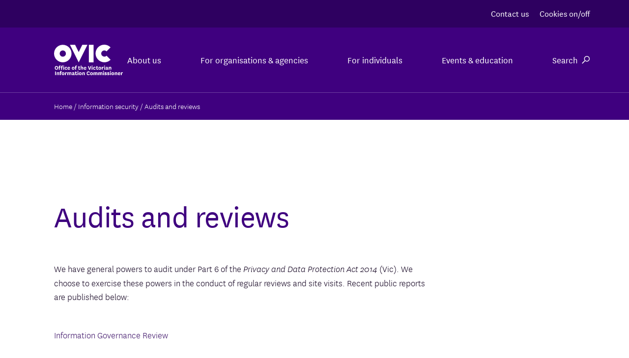

--- FILE ---
content_type: text/html; charset=UTF-8
request_url: https://ovic.vic.gov.au/information-security/audits-and-reviews/
body_size: 75568
content:
<!DOCTYPE html>
<html lang="en-AU" class="no-js no-svg">
    <head>
        <meta charset="UTF-8">
        <meta name="viewport" content="width=device-width, initial-scale=1">
        <link rel="profile" href="http://gmpg.org/xfn/11">
        <title>Audits and reviews &#8211; Office of the Victorian Information Commissioner</title>
<meta name='robots' content='max-image-preview:large' />
<link rel="alternate" title="oEmbed (JSON)" type="application/json+oembed" href="https://ovic.vic.gov.au/wp-json/oembed/1.0/embed?url=https%3A%2F%2Fovic.vic.gov.au%2Finformation-security%2Faudits-and-reviews%2F" />
<link rel="alternate" title="oEmbed (XML)" type="text/xml+oembed" href="https://ovic.vic.gov.au/wp-json/oembed/1.0/embed?url=https%3A%2F%2Fovic.vic.gov.au%2Finformation-security%2Faudits-and-reviews%2F&#038;format=xml" />
<meta name="generator" content="Event Espresso Version 5.0.50" />
<style id='wp-img-auto-sizes-contain-inline-css' type='text/css'>
img:is([sizes=auto i],[sizes^="auto," i]){contain-intrinsic-size:3000px 1500px}
/*# sourceURL=wp-img-auto-sizes-contain-inline-css */
</style>
<style id='wp-emoji-styles-inline-css' type='text/css'>

	img.wp-smiley, img.emoji {
		display: inline !important;
		border: none !important;
		box-shadow: none !important;
		height: 1em !important;
		width: 1em !important;
		margin: 0 0.07em !important;
		vertical-align: -0.1em !important;
		background: none !important;
		padding: 0 !important;
	}
/*# sourceURL=wp-emoji-styles-inline-css */
</style>
<style id='wp-block-library-inline-css' type='text/css'>
:root{--wp-block-synced-color:#7a00df;--wp-block-synced-color--rgb:122,0,223;--wp-bound-block-color:var(--wp-block-synced-color);--wp-editor-canvas-background:#ddd;--wp-admin-theme-color:#007cba;--wp-admin-theme-color--rgb:0,124,186;--wp-admin-theme-color-darker-10:#006ba1;--wp-admin-theme-color-darker-10--rgb:0,107,160.5;--wp-admin-theme-color-darker-20:#005a87;--wp-admin-theme-color-darker-20--rgb:0,90,135;--wp-admin-border-width-focus:2px}@media (min-resolution:192dpi){:root{--wp-admin-border-width-focus:1.5px}}.wp-element-button{cursor:pointer}:root .has-very-light-gray-background-color{background-color:#eee}:root .has-very-dark-gray-background-color{background-color:#313131}:root .has-very-light-gray-color{color:#eee}:root .has-very-dark-gray-color{color:#313131}:root .has-vivid-green-cyan-to-vivid-cyan-blue-gradient-background{background:linear-gradient(135deg,#00d084,#0693e3)}:root .has-purple-crush-gradient-background{background:linear-gradient(135deg,#34e2e4,#4721fb 50%,#ab1dfe)}:root .has-hazy-dawn-gradient-background{background:linear-gradient(135deg,#faaca8,#dad0ec)}:root .has-subdued-olive-gradient-background{background:linear-gradient(135deg,#fafae1,#67a671)}:root .has-atomic-cream-gradient-background{background:linear-gradient(135deg,#fdd79a,#004a59)}:root .has-nightshade-gradient-background{background:linear-gradient(135deg,#330968,#31cdcf)}:root .has-midnight-gradient-background{background:linear-gradient(135deg,#020381,#2874fc)}:root{--wp--preset--font-size--normal:16px;--wp--preset--font-size--huge:42px}.has-regular-font-size{font-size:1em}.has-larger-font-size{font-size:2.625em}.has-normal-font-size{font-size:var(--wp--preset--font-size--normal)}.has-huge-font-size{font-size:var(--wp--preset--font-size--huge)}.has-text-align-center{text-align:center}.has-text-align-left{text-align:left}.has-text-align-right{text-align:right}.has-fit-text{white-space:nowrap!important}#end-resizable-editor-section{display:none}.aligncenter{clear:both}.items-justified-left{justify-content:flex-start}.items-justified-center{justify-content:center}.items-justified-right{justify-content:flex-end}.items-justified-space-between{justify-content:space-between}.screen-reader-text{border:0;clip-path:inset(50%);height:1px;margin:-1px;overflow:hidden;padding:0;position:absolute;width:1px;word-wrap:normal!important}.screen-reader-text:focus{background-color:#ddd;clip-path:none;color:#444;display:block;font-size:1em;height:auto;left:5px;line-height:normal;padding:15px 23px 14px;text-decoration:none;top:5px;width:auto;z-index:100000}html :where(.has-border-color){border-style:solid}html :where([style*=border-top-color]){border-top-style:solid}html :where([style*=border-right-color]){border-right-style:solid}html :where([style*=border-bottom-color]){border-bottom-style:solid}html :where([style*=border-left-color]){border-left-style:solid}html :where([style*=border-width]){border-style:solid}html :where([style*=border-top-width]){border-top-style:solid}html :where([style*=border-right-width]){border-right-style:solid}html :where([style*=border-bottom-width]){border-bottom-style:solid}html :where([style*=border-left-width]){border-left-style:solid}html :where(img[class*=wp-image-]){height:auto;max-width:100%}:where(figure){margin:0 0 1em}html :where(.is-position-sticky){--wp-admin--admin-bar--position-offset:var(--wp-admin--admin-bar--height,0px)}@media screen and (max-width:600px){html :where(.is-position-sticky){--wp-admin--admin-bar--position-offset:0px}}

/*# sourceURL=wp-block-library-inline-css */
</style><style id='global-styles-inline-css' type='text/css'>
:root{--wp--preset--aspect-ratio--square: 1;--wp--preset--aspect-ratio--4-3: 4/3;--wp--preset--aspect-ratio--3-4: 3/4;--wp--preset--aspect-ratio--3-2: 3/2;--wp--preset--aspect-ratio--2-3: 2/3;--wp--preset--aspect-ratio--16-9: 16/9;--wp--preset--aspect-ratio--9-16: 9/16;--wp--preset--color--black: #000000;--wp--preset--color--cyan-bluish-gray: #abb8c3;--wp--preset--color--white: #ffffff;--wp--preset--color--pale-pink: #f78da7;--wp--preset--color--vivid-red: #cf2e2e;--wp--preset--color--luminous-vivid-orange: #ff6900;--wp--preset--color--luminous-vivid-amber: #fcb900;--wp--preset--color--light-green-cyan: #7bdcb5;--wp--preset--color--vivid-green-cyan: #00d084;--wp--preset--color--pale-cyan-blue: #8ed1fc;--wp--preset--color--vivid-cyan-blue: #0693e3;--wp--preset--color--vivid-purple: #9b51e0;--wp--preset--gradient--vivid-cyan-blue-to-vivid-purple: linear-gradient(135deg,rgb(6,147,227) 0%,rgb(155,81,224) 100%);--wp--preset--gradient--light-green-cyan-to-vivid-green-cyan: linear-gradient(135deg,rgb(122,220,180) 0%,rgb(0,208,130) 100%);--wp--preset--gradient--luminous-vivid-amber-to-luminous-vivid-orange: linear-gradient(135deg,rgb(252,185,0) 0%,rgb(255,105,0) 100%);--wp--preset--gradient--luminous-vivid-orange-to-vivid-red: linear-gradient(135deg,rgb(255,105,0) 0%,rgb(207,46,46) 100%);--wp--preset--gradient--very-light-gray-to-cyan-bluish-gray: linear-gradient(135deg,rgb(238,238,238) 0%,rgb(169,184,195) 100%);--wp--preset--gradient--cool-to-warm-spectrum: linear-gradient(135deg,rgb(74,234,220) 0%,rgb(151,120,209) 20%,rgb(207,42,186) 40%,rgb(238,44,130) 60%,rgb(251,105,98) 80%,rgb(254,248,76) 100%);--wp--preset--gradient--blush-light-purple: linear-gradient(135deg,rgb(255,206,236) 0%,rgb(152,150,240) 100%);--wp--preset--gradient--blush-bordeaux: linear-gradient(135deg,rgb(254,205,165) 0%,rgb(254,45,45) 50%,rgb(107,0,62) 100%);--wp--preset--gradient--luminous-dusk: linear-gradient(135deg,rgb(255,203,112) 0%,rgb(199,81,192) 50%,rgb(65,88,208) 100%);--wp--preset--gradient--pale-ocean: linear-gradient(135deg,rgb(255,245,203) 0%,rgb(182,227,212) 50%,rgb(51,167,181) 100%);--wp--preset--gradient--electric-grass: linear-gradient(135deg,rgb(202,248,128) 0%,rgb(113,206,126) 100%);--wp--preset--gradient--midnight: linear-gradient(135deg,rgb(2,3,129) 0%,rgb(40,116,252) 100%);--wp--preset--font-size--small: 13px;--wp--preset--font-size--medium: 20px;--wp--preset--font-size--large: 36px;--wp--preset--font-size--x-large: 42px;--wp--preset--spacing--20: 0.44rem;--wp--preset--spacing--30: 0.67rem;--wp--preset--spacing--40: 1rem;--wp--preset--spacing--50: 1.5rem;--wp--preset--spacing--60: 2.25rem;--wp--preset--spacing--70: 3.38rem;--wp--preset--spacing--80: 5.06rem;--wp--preset--shadow--natural: 6px 6px 9px rgba(0, 0, 0, 0.2);--wp--preset--shadow--deep: 12px 12px 50px rgba(0, 0, 0, 0.4);--wp--preset--shadow--sharp: 6px 6px 0px rgba(0, 0, 0, 0.2);--wp--preset--shadow--outlined: 6px 6px 0px -3px rgb(255, 255, 255), 6px 6px rgb(0, 0, 0);--wp--preset--shadow--crisp: 6px 6px 0px rgb(0, 0, 0);}:where(.is-layout-flex){gap: 0.5em;}:where(.is-layout-grid){gap: 0.5em;}body .is-layout-flex{display: flex;}.is-layout-flex{flex-wrap: wrap;align-items: center;}.is-layout-flex > :is(*, div){margin: 0;}body .is-layout-grid{display: grid;}.is-layout-grid > :is(*, div){margin: 0;}:where(.wp-block-columns.is-layout-flex){gap: 2em;}:where(.wp-block-columns.is-layout-grid){gap: 2em;}:where(.wp-block-post-template.is-layout-flex){gap: 1.25em;}:where(.wp-block-post-template.is-layout-grid){gap: 1.25em;}.has-black-color{color: var(--wp--preset--color--black) !important;}.has-cyan-bluish-gray-color{color: var(--wp--preset--color--cyan-bluish-gray) !important;}.has-white-color{color: var(--wp--preset--color--white) !important;}.has-pale-pink-color{color: var(--wp--preset--color--pale-pink) !important;}.has-vivid-red-color{color: var(--wp--preset--color--vivid-red) !important;}.has-luminous-vivid-orange-color{color: var(--wp--preset--color--luminous-vivid-orange) !important;}.has-luminous-vivid-amber-color{color: var(--wp--preset--color--luminous-vivid-amber) !important;}.has-light-green-cyan-color{color: var(--wp--preset--color--light-green-cyan) !important;}.has-vivid-green-cyan-color{color: var(--wp--preset--color--vivid-green-cyan) !important;}.has-pale-cyan-blue-color{color: var(--wp--preset--color--pale-cyan-blue) !important;}.has-vivid-cyan-blue-color{color: var(--wp--preset--color--vivid-cyan-blue) !important;}.has-vivid-purple-color{color: var(--wp--preset--color--vivid-purple) !important;}.has-black-background-color{background-color: var(--wp--preset--color--black) !important;}.has-cyan-bluish-gray-background-color{background-color: var(--wp--preset--color--cyan-bluish-gray) !important;}.has-white-background-color{background-color: var(--wp--preset--color--white) !important;}.has-pale-pink-background-color{background-color: var(--wp--preset--color--pale-pink) !important;}.has-vivid-red-background-color{background-color: var(--wp--preset--color--vivid-red) !important;}.has-luminous-vivid-orange-background-color{background-color: var(--wp--preset--color--luminous-vivid-orange) !important;}.has-luminous-vivid-amber-background-color{background-color: var(--wp--preset--color--luminous-vivid-amber) !important;}.has-light-green-cyan-background-color{background-color: var(--wp--preset--color--light-green-cyan) !important;}.has-vivid-green-cyan-background-color{background-color: var(--wp--preset--color--vivid-green-cyan) !important;}.has-pale-cyan-blue-background-color{background-color: var(--wp--preset--color--pale-cyan-blue) !important;}.has-vivid-cyan-blue-background-color{background-color: var(--wp--preset--color--vivid-cyan-blue) !important;}.has-vivid-purple-background-color{background-color: var(--wp--preset--color--vivid-purple) !important;}.has-black-border-color{border-color: var(--wp--preset--color--black) !important;}.has-cyan-bluish-gray-border-color{border-color: var(--wp--preset--color--cyan-bluish-gray) !important;}.has-white-border-color{border-color: var(--wp--preset--color--white) !important;}.has-pale-pink-border-color{border-color: var(--wp--preset--color--pale-pink) !important;}.has-vivid-red-border-color{border-color: var(--wp--preset--color--vivid-red) !important;}.has-luminous-vivid-orange-border-color{border-color: var(--wp--preset--color--luminous-vivid-orange) !important;}.has-luminous-vivid-amber-border-color{border-color: var(--wp--preset--color--luminous-vivid-amber) !important;}.has-light-green-cyan-border-color{border-color: var(--wp--preset--color--light-green-cyan) !important;}.has-vivid-green-cyan-border-color{border-color: var(--wp--preset--color--vivid-green-cyan) !important;}.has-pale-cyan-blue-border-color{border-color: var(--wp--preset--color--pale-cyan-blue) !important;}.has-vivid-cyan-blue-border-color{border-color: var(--wp--preset--color--vivid-cyan-blue) !important;}.has-vivid-purple-border-color{border-color: var(--wp--preset--color--vivid-purple) !important;}.has-vivid-cyan-blue-to-vivid-purple-gradient-background{background: var(--wp--preset--gradient--vivid-cyan-blue-to-vivid-purple) !important;}.has-light-green-cyan-to-vivid-green-cyan-gradient-background{background: var(--wp--preset--gradient--light-green-cyan-to-vivid-green-cyan) !important;}.has-luminous-vivid-amber-to-luminous-vivid-orange-gradient-background{background: var(--wp--preset--gradient--luminous-vivid-amber-to-luminous-vivid-orange) !important;}.has-luminous-vivid-orange-to-vivid-red-gradient-background{background: var(--wp--preset--gradient--luminous-vivid-orange-to-vivid-red) !important;}.has-very-light-gray-to-cyan-bluish-gray-gradient-background{background: var(--wp--preset--gradient--very-light-gray-to-cyan-bluish-gray) !important;}.has-cool-to-warm-spectrum-gradient-background{background: var(--wp--preset--gradient--cool-to-warm-spectrum) !important;}.has-blush-light-purple-gradient-background{background: var(--wp--preset--gradient--blush-light-purple) !important;}.has-blush-bordeaux-gradient-background{background: var(--wp--preset--gradient--blush-bordeaux) !important;}.has-luminous-dusk-gradient-background{background: var(--wp--preset--gradient--luminous-dusk) !important;}.has-pale-ocean-gradient-background{background: var(--wp--preset--gradient--pale-ocean) !important;}.has-electric-grass-gradient-background{background: var(--wp--preset--gradient--electric-grass) !important;}.has-midnight-gradient-background{background: var(--wp--preset--gradient--midnight) !important;}.has-small-font-size{font-size: var(--wp--preset--font-size--small) !important;}.has-medium-font-size{font-size: var(--wp--preset--font-size--medium) !important;}.has-large-font-size{font-size: var(--wp--preset--font-size--large) !important;}.has-x-large-font-size{font-size: var(--wp--preset--font-size--x-large) !important;}
/*# sourceURL=global-styles-inline-css */
</style>

<style id='classic-theme-styles-inline-css' type='text/css'>
/*! This file is auto-generated */
.wp-block-button__link{color:#fff;background-color:#32373c;border-radius:9999px;box-shadow:none;text-decoration:none;padding:calc(.667em + 2px) calc(1.333em + 2px);font-size:1.125em}.wp-block-file__button{background:#32373c;color:#fff;text-decoration:none}
/*# sourceURL=/wp-includes/css/classic-themes.min.css */
</style>
<link rel='stylesheet' id='expanding-archives-css' href='https://ovic.vic.gov.au/wp-content/plugins/expanding-archives/assets/build/css/expanding-archives.css?ver=2.1.0' type='text/css' media='all' />
<link rel='stylesheet' id='bootstrap-css-css' href='https://ovic.vic.gov.au/wp-content/themes/ovic/assets/css/bootstrap.css?ver=6.9' type='text/css' media='all' />
<link rel='stylesheet' id='main-css-css' href='https://ovic.vic.gov.au/wp-content/themes/ovic/assets/css/main.css?ver=6.9' type='text/css' media='all' />
<link rel='stylesheet' id='book-css-css' href='https://ovic.vic.gov.au/wp-content/themes/ovic/assets/css/book.css?ver=6.9' type='text/css' media='all' />
<link rel='stylesheet' id='wait_list-css' href='https://ovic.vic.gov.au/wp-content/plugins/eea-wait-lists/assets/wait_list.css?ver=1.0.6' type='text/css' media='all' />
<link rel='stylesheet' id='tablepress-default-css' href='https://ovic.vic.gov.au/wp-content/plugins/tablepress/css/build/default.css?ver=3.2.6' type='text/css' media='all' />
<link rel='stylesheet' id='relevanssi-live-search-css' href='https://ovic.vic.gov.au/wp-content/plugins/relevanssi-live-ajax-search/assets/styles/style.css?ver=2.5' type='text/css' media='all' />
<link rel='stylesheet' id='wp-add-custom-css-css' href='https://ovic.vic.gov.au?display_custom_css=css&#038;ver=6.9' type='text/css' media='all' />
<script type="text/javascript" src="https://ovic.vic.gov.au/wp-content/plugins/jquery-updater/js/jquery-4.0.0.min.js?ver=4.0.0" id="jquery-core-js"></script>
<script type="text/javascript" src="https://ovic.vic.gov.au/wp-content/plugins/jquery-updater/js/jquery-migrate-3.6.0.min.js?ver=3.6.0" id="jquery-migrate-js"></script>
<script type="text/javascript" src="https://ovic.vic.gov.au/wp-content/plugins/uberchart/shared/assets/js/Chart.bundle.min.js?ver=1.22" id="dauc-chart-js-js"></script>
<script type="text/javascript" src="https://ovic.vic.gov.au/wp-content/themes/ovic/assets/js/matomo-toggle.js?ver=6.9" id="matomo-toggle-js"></script>
<link rel="https://api.w.org/" href="https://ovic.vic.gov.au/wp-json/" /><link rel="alternate" title="JSON" type="application/json" href="https://ovic.vic.gov.au/wp-json/wp/v2/pages/7709" /><link rel="EditURI" type="application/rsd+xml" title="RSD" href="https://ovic.vic.gov.au/xmlrpc.php?rsd" />
<meta name="generator" content="WordPress 6.9" />
<link rel="canonical" href="https://ovic.vic.gov.au/information-security/audits-and-reviews/" />
<link rel='shortlink' href='https://ovic.vic.gov.au/?p=7709' />
<script>document.documentElement.className += " js";</script>
<link rel="icon" href="https://ovic.vic.gov.au/wp-content/uploads/2018/07/cropped-favicon-16x16-32x32.png" sizes="32x32" />
<link rel="icon" href="https://ovic.vic.gov.au/wp-content/uploads/2018/07/cropped-favicon-16x16-192x192.png" sizes="192x192" />
<link rel="apple-touch-icon" href="https://ovic.vic.gov.au/wp-content/uploads/2018/07/cropped-favicon-16x16-180x180.png" />
<meta name="msapplication-TileImage" content="https://ovic.vic.gov.au/wp-content/uploads/2018/07/cropped-favicon-16x16-270x270.png" />
    </head>
    <body class="wp-singular page-template-default page page-id-7709 page-child parent-pageid-7689 wp-custom-logo wp-theme-ovic">
        <a class="accessibility" href="#main">Skip to Content</a>
        <div id="wrapper">
            <header id="header">
                                
<nav class="nav-top">
  <div class="container-wide">
    <ul class="nav-top__links">
              <li class="nav-top__link">
          <a href="/about-us/contact-us/">
            Contact us          </a>
        </li>
              <li class="nav-top__link">
          <a href="#analytics-toggle">
            Cookies on/off          </a>
        </li>
          </ul>
  </div>
</nav>

<nav class="nav-main">
  <div class="container-wide">
    <div class="nav-main__container">
      <div class="nav-main__logo">
        <div class="container-fluid">
          <a href="https://ovic.vic.gov.au">
            <img 
              src="https://ovic.vic.gov.au/wp-content/uploads/2018/05/logo.svg" alt="Office of the Victorian Information Commissioner"
            />
          </a>
        </div>
      </div>
      <div class="nav-main__mobile-toggle">
        <button 
          type="button"
          data-search-toggle>
          <i class="icon-search"></i>
        </button>
        <div class="nav-main__search">
          <form 
	class="search-form"
	action="/" 
	method="get">
	<fieldset class="container-fluid">
		<legend class="sr-only">site search</legend>
		<div class="row">
			<div class="col-sm-8">
				<div class="form-group">
					<div class="input-group">
						<div class="input-group-addon"><i class="icon-search"></i></div>
						<input 
							name="s" data-rlvlive="true" data-rlvparentel="#rlvlive_1" data-rlvconfig="default" 
							type="search" 
							aria-label="search field" 
							class="form-control" 
							placeholder="Search here..." 
							value=""
						/>
					</div>
				</div>
			</div>
			<div class="col-sm-4">
				<button type="submit" class="btn btn-block btn-primary">Search</button>
			</div>
		</div>
	</fieldset>
<span class="relevanssi-live-search-instructions">When autocomplete results are available use up and down arrows to review and enter to go to the desired page. Touch device users, explore by touch or with swipe gestures.</span><div id="rlvlive_1"></div></form>        </div>
        <button 
          type="button"
          data-menu-toggle>
          <span></span><span></span><span></span>
        </button>
      </div>
      <ul class="nav-main__items">
                  <li class="nav-main__item">
                          <button
                type="button"
                aria-haspopup="true"
                aria-expanded="false"
                data-nav-main="menuitem">
                About us              </button>
              <section 
                class="nav-main__section"
                aria-hidden="true">
                <div class="container-wide">
                  <button 
                    type="button"
                    class="nav-main__title"
                    data-nav-main="title">
                    About us                  </button>
                  <ul class="nav-main__columns">
                                          <li class="nav-main__column">
                                                  <button 
                            type="button"
                            class="nav-main__columntitle"
                            data-nav-main="columntitle">
                            Learn about what we do                          </button>
                                                <div class="nav-main__content">
                          <button 
                            type="button"
                            class="nav-main__back"
                            data-nav-main="back">
                            Learn about what we do                          </button>
                                                      <div class="nav-main__introduction -style-plain">
                              <p><a href="https://ovic.vic.gov.au/about-us/">Read about what OVIC does</a>, what we aim to achieve, who we work with and how you can work with us.</p>
                            </div>
                                                                                                          <ul class="nav-main__links">
                                                              <li class="nav-main__link">
                                  <a href="https://ovic.vic.gov.au/about-us/what-you-can-expect-from-us/">
                                    What you can expect from us                                  </a>
                                </li>
                                                              <li class="nav-main__link">
                                  <a href="https://ovic.vic.gov.au/about-us/purpose-functions-and-activities/">
                                    Our functions and activities                                  </a>
                                </li>
                                                              <li class="nav-main__link">
                                  <a href="https://ovic.vic.gov.au/about-us/legislation/">
                                    Legislation we work with                                  </a>
                                </li>
                                                              <li class="nav-main__link">
                                  <a href="https://ovic.vic.gov.au/regulatory-action/">
                                    Regulatory action                                  </a>
                                </li>
                                                              <li class="nav-main__link">
                                  <a href="https://ovic.vic.gov.au/about-us/stakeholder-groups-and-regulatory-networks/">
                                    Stakeholder and regulatory networks                                  </a>
                                </li>
                                                              <li class="nav-main__link">
                                  <a href="https://ovic.vic.gov.au/about-us/documents-and-publications-we-produce/annual-reports/">
                                    Annual reports                                  </a>
                                </li>
                                                          </ul>
                                                  </div>
                      </li>
                                          <li class="nav-main__column">
                                                  <button 
                            type="button"
                            class="nav-main__columntitle"
                            data-nav-main="columntitle">
                            Learn about who we are                          </button>
                                                <div class="nav-main__content">
                          <button 
                            type="button"
                            class="nav-main__back"
                            data-nav-main="back">
                            Learn about who we are                          </button>
                                                      <div class="nav-main__introduction -style-plain">
                              <p>Find out more about who we are and how we are structured.</p>
                            </div>
                                                                                                          <ul class="nav-main__links">
                                                              <li class="nav-main__link">
                                  <a href="https://ovic.vic.gov.au/about-us/structure-and-commissioners/">
                                    Structure and Commissioners                                  </a>
                                </li>
                                                              <li class="nav-main__link">
                                  <a href="https://ovic.vic.gov.au/about-us/strategic-plan-2021-2024/">
                                    Our strategic plan                                  </a>
                                </li>
                                                              <li class="nav-main__link">
                                  <a href="https://ovic.vic.gov.au/about-us/internal-policies-procedures-and-registers/">
                                    Our policies and registers                                  </a>
                                </li>
                                                              <li class="nav-main__link">
                                  <a href="https://ovic.vic.gov.au/about-us/internal-policies-procedures-and-registers/">
                                    Gender equality action plan                                  </a>
                                </li>
                                                          </ul>
                                                  </div>
                      </li>
                                          <li class="nav-main__column">
                                                  <button 
                            type="button"
                            class="nav-main__columntitle"
                            data-nav-main="columntitle">
                            Publications and resources                          </button>
                                                <div class="nav-main__content">
                          <button 
                            type="button"
                            class="nav-main__back"
                            data-nav-main="back">
                            Publications and resources                          </button>
                                                      <div class="nav-main__introduction -style-plain">
                              <p>Read our publications and resources, news and media, reports and more.</p>
                            </div>
                                                                                                          <ul class="nav-main__links">
                                                              <li class="nav-main__link">
                                  <a href="https://ovic.vic.gov.au/about-us/documents-and-publications-we-produhttps://ovic.vic.gov.au/about-us/documents-and-publications-we-produce/research-and-reports/">
                                    Research and reports                                  </a>
                                </li>
                                                              <li class="nav-main__link">
                                  <a href="https://ovic.vic.gov.au/about-us/documents-and-publications-we-produce/submissions/">
                                    Submissions                                  </a>
                                </li>
                                                              <li class="nav-main__link">
                                  <a href="https://ovic.vic.gov.au/about-us/documents-and-publications-we-produce/#news-and-media">
                                    News and media                                  </a>
                                </li>
                                                              <li class="nav-main__link">
                                  <a href="https://ovic.vic.gov.au/about-us/consultant-reports-and-publications/">
                                    Consultant reports and publications                                  </a>
                                </li>
                                                              <li class="nav-main__link">
                                  <a href="https://ovic.vic.gov.au/about-us/documents-and-publications-we-produce/">
                                    More documents and resources                                  </a>
                                </li>
                                                          </ul>
                                                  </div>
                      </li>
                                          <li class="nav-main__column">
                                                  <button 
                            type="button"
                            class="nav-main__columntitle"
                            data-nav-main="columntitle">
                            Connect with us                          </button>
                                                <div class="nav-main__content">
                          <button 
                            type="button"
                            class="nav-main__back"
                            data-nav-main="back">
                            Connect with us                          </button>
                                                      <div class="nav-main__introduction -style-plain">
                              <p>Get in touch with us or follow our LinkedIn account for up-to-date information.</p>
                            </div>
                                                                                                          <ul class="nav-main__links">
                                                              <li class="nav-main__link">
                                  <a href="https://ovic.vic.gov.au/about-us/contact-us/">
                                    Contact us                                   </a>
                                </li>
                                                              <li class="nav-main__link">
                                  <a href="https://au.linkedin.com/company/ovicgov">
                                    Visit us on LinkedIn                                   </a>
                                </li>
                                                              <li class="nav-main__link">
                                  <a href="https://ovic.vic.gov.au/sign-up/">
                                    Subscribe to our Newsletter                                   </a>
                                </li>
                                                              <li class="nav-main__link">
                                  <a href="https://ovic.vic.gov.au/about-us/make-a-request-for-our-documents-or-request-an-amendment-to-a-record/">
                                    Make an FOI request to us                                   </a>
                                </li>
                                                              <li class="nav-main__link">
                                  <a href="https://ovic.vic.gov.au/about-us/complaints-about-us/">
                                    Make a complaint about us                                   </a>
                                </li>
                                                              <li class="nav-main__link">
                                  <a href="https://ovic.vic.gov.au/consulting-with-ovic/">
                                    Consulting with us                                   </a>
                                </li>
                                                          </ul>
                                                  </div>
                      </li>
                                      </ul>
                </div>
              </section>
                      </li>
                  <li class="nav-main__item">
                          <button
                type="button"
                aria-haspopup="true"
                aria-expanded="false"
                data-nav-main="menuitem">
                For organisations & agencies              </button>
              <section 
                class="nav-main__section"
                aria-hidden="true">
                <div class="container-wide">
                  <button 
                    type="button"
                    class="nav-main__title"
                    data-nav-main="title">
                    For organisations & agencies                  </button>
                  <ul class="nav-main__columns">
                                          <li class="nav-main__column">
                                                  <button 
                            type="button"
                            class="nav-main__columntitle"
                            data-nav-main="columntitle">
                            Freedom of information                          </button>
                                                <div class="nav-main__content">
                          <button 
                            type="button"
                            class="nav-main__back"
                            data-nav-main="back">
                            Freedom of information                          </button>
                                                      <div class="nav-main__introduction -style-plain">
                              <p>For guidance and resources on how to interpret and administer the <em>Freedom of Information Act 1982 </em>(Vic) including how to process FOI requests, calculate access charges and more visit <a href="https://ovic.vic.gov.au/freedom-of-information/resources-for-agencies/">FOI resources for agencies.</a></p>
                            </div>
                                                                                <p class="nav-main__subtitle">
                              Popular FOI links                            </p>
                                                                                <ul class="nav-main__links">
                                                              <li class="nav-main__link">
                                  <a href="/freedom-of-information/resources-for-agencies/practice-notes/">
                                    Practice notes                                  </a>
                                </li>
                                                              <li class="nav-main__link">
                                  <a href="https://ovic.vic.gov.au/freedom-of-information/foi-guidelines/">
                                    FOI Guidelines                                  </a>
                                </li>
                                                              <li class="nav-main__link">
                                  <a href="https://ovic.vic.gov.au/decision/">
                                    Review decisions by year                                  </a>
                                </li>
                                                              <li class="nav-main__link">
                                  <a href="/freedom-of-information/resources-for-agencies/decisions-and-case-notes/">
                                    Search review decision database                                  </a>
                                </li>
                                                              <li class="nav-main__link">
                                  <a href="/freedom-of-information/resources-for-agencies/professional-standards/">
                                    Professional Standards                                  </a>
                                </li>
                                                          </ul>
                                                  </div>
                      </li>
                                          <li class="nav-main__column">
                                                  <button 
                            type="button"
                            class="nav-main__columntitle"
                            data-nav-main="columntitle">
                            Privacy                          </button>
                                                <div class="nav-main__content">
                          <button 
                            type="button"
                            class="nav-main__back"
                            data-nav-main="back">
                            Privacy                          </button>
                                                      <div class="nav-main__introduction -style-plain">
                              <p>For guidance and resources on privacy obligations including the Information Privacy Principles, how to undertake privacy impact assessments and more visit <a href="https://ovic.vic.gov.au/privacy/resources-for-organisations/">Privacy resources for organisations</a>.</p>
                            </div>
                                                                                <p class="nav-main__subtitle">
                              Popular privacy links                            </p>
                                                                                <ul class="nav-main__links">
                                                              <li class="nav-main__link">
                                  <a href="/privacy/resources-for-organisations/privacy-officer-toolkit/">
                                    Privacy Officer Toolkit                                  </a>
                                </li>
                                                              <li class="nav-main__link">
                                  <a href="/privacy/resources-for-organisations/guidelines-to-the-information-privacy-principles/">
                                    Information privacy principles                                  </a>
                                </li>
                                                              <li class="nav-main__link">
                                  <a href="/privacy/resources-for-organisations/information-sharing-and-privacy/">
                                    Information sharing and privacy                                  </a>
                                </li>
                                                              <li class="nav-main__link">
                                  <a href="/privacy/resources-for-organisations/managing-the-privacy-impacts-of-a-data-breach/">
                                    Managing the privacy impacts of a data breach                                  </a>
                                </li>
                                                              <li class="nav-main__link">
                                  <a href="/privacy/resources-for-organisations/information-security-and-privacy-incident-notification-form/">
                                    Report a privacy breach                                  </a>
                                </li>
                                                          </ul>
                                                  </div>
                      </li>
                                          <li class="nav-main__column">
                                                  <button 
                            type="button"
                            class="nav-main__columntitle"
                            data-nav-main="columntitle">
                            Information security                          </button>
                                                <div class="nav-main__content">
                          <button 
                            type="button"
                            class="nav-main__back"
                            data-nav-main="back">
                            Information security                          </button>
                                                      <div class="nav-main__introduction -style-plain">
                              <p>For guidance and resources on how to protect public sector information including how to implement the Victorian Protective Data Security Framework and Standards and more visit <a href="https://ovic.vic.gov.au/information-security/information-security-resources/">Information security resources.</a></p>
                            </div>
                                                                                <p class="nav-main__subtitle">
                              Popular information security links                            </p>
                                                                                <ul class="nav-main__links">
                                                              <li class="nav-main__link">
                                  <a href="/information-security/framework-vpdsf/">
                                    Victorian Protective Data Security Framework                                   </a>
                                </li>
                                                              <li class="nav-main__link">
                                  <a href="/data-protection/standards/">
                                    Victorian Protective Data Security Standards                                  </a>
                                </li>
                                                              <li class="nav-main__link">
                                  <a href="/information-security/agency-reporting-obligations/ ">
                                    Agency reporting obligations                                  </a>
                                </li>
                                                              <li class="nav-main__link">
                                  <a href="/privacy/resources-for-organisations/information-security-and-privacy-incident-notification-form/">
                                    Notify OVIC of an information security incident                                  </a>
                                </li>
                                                              <li class="nav-main__link">
                                  <a href="/information-security/victorian-information-security-network/">
                                    Victorian Information Security Network                                  </a>
                                </li>
                                                          </ul>
                                                  </div>
                      </li>
                                          <li class="nav-main__column">
                                                  <button 
                            type="button"
                            class="nav-main__columntitle"
                            data-nav-main="columntitle">
                            Other links                          </button>
                                                <div class="nav-main__content">
                          <button 
                            type="button"
                            class="nav-main__back"
                            data-nav-main="back">
                            Other links                          </button>
                                                                                                          <ul class="nav-main__links">
                                                              <li class="nav-main__link">
                                  <a href="/freedom-of-information/iaid/">
                                    International Access to Information Day                                  </a>
                                </li>
                                                              <li class="nav-main__link">
                                  <a href="/regulatory-action/">
                                    Regulatory actions and investigations                                  </a>
                                </li>
                                                              <li class="nav-main__link">
                                  <a href="/about-us/">
                                    Learn about what we do                                  </a>
                                </li>
                                                              <li class="nav-main__link">
                                  <a href="/about-us/news-and-media/">
                                    News and media                                   </a>
                                </li>
                                                              <li class="nav-main__link">
                                  <a href="/about-us/documents-and-publications-we-produce/annual-reports/">
                                    Annual reports                                  </a>
                                </li>
                                                              <li class="nav-main__link">
                                  <a href="https://ovic.vic.gov.au/about-us/documents-and-publications-we-produce/submissions/">
                                    Submissions                                  </a>
                                </li>
                                                          </ul>
                                                  </div>
                      </li>
                                      </ul>
                </div>
              </section>
                      </li>
                  <li class="nav-main__item">
                          <button
                type="button"
                aria-haspopup="true"
                aria-expanded="false"
                data-nav-main="menuitem">
                For individuals               </button>
              <section 
                class="nav-main__section"
                aria-hidden="true">
                <div class="container-wide">
                  <button 
                    type="button"
                    class="nav-main__title"
                    data-nav-main="title">
                    For individuals                   </button>
                  <ul class="nav-main__columns">
                                          <li class="nav-main__column">
                                                  <button 
                            type="button"
                            class="nav-main__columntitle"
                            data-nav-main="columntitle">
                            Freedom of information                          </button>
                                                <div class="nav-main__content">
                          <button 
                            type="button"
                            class="nav-main__back"
                            data-nav-main="back">
                            Freedom of information                          </button>
                                                      <div class="nav-main__introduction -style-callout">
                              <p>In Victoria you have the right to access documents held by government, to ask for your personal information to be amended, to make a complaint about the handling of your FOI request and to request an independent review of an FOI decision. <a href="https://ovic.vic.gov.au/freedom-of-information/for-the-public/">Visit FOI resources for individuals</a> for more guidance on your FOI rights.</p>
                            </div>
                                                                                                          <ul class="nav-main__links">
                                                              <li class="nav-main__link">
                                  <a href="/freedom-of-information/make-a-freedom-of-information-request/">
                                    How to make an FOI request                                  </a>
                                </li>
                                                              <li class="nav-main__link">
                                  <a href="https://ovic.vic.gov.au/freedom-of-information/make-your-request-online/">
                                    Make an FOI request online                                  </a>
                                </li>
                                                              <li class="nav-main__link">
                                  <a href="https://ovic.vic.gov.au/freedom-of-information/for-the-public/foi-reviews/">
                                    Learn how to apply for an FOI review                                  </a>
                                </li>
                                                              <li class="nav-main__link">
                                  <a href="/freedom-of-information/for-the-public/foi-complaints-2/">
                                    Learn how to make an FOI complaint                                  </a>
                                </li>
                                                              <li class="nav-main__link">
                                  <a href="/freedom-of-information/find-an-agency/">
                                    Find the contact details of an agency                                  </a>
                                </li>
                                                          </ul>
                                                  </div>
                      </li>
                                          <li class="nav-main__column">
                                                  <button 
                            type="button"
                            class="nav-main__columntitle"
                            data-nav-main="columntitle">
                            Privacy                          </button>
                                                <div class="nav-main__content">
                          <button 
                            type="button"
                            class="nav-main__back"
                            data-nav-main="back">
                            Privacy                          </button>
                                                      <div class="nav-main__introduction -style-callout">
                              <p>In Victoria you have privacy rights when interacting with government organisations which limit what personal information can be collected, how it is used and disclosed. If you suspect your privacy rights have been breached by a Victorian government organisation you can make a complaint to OVIC. For more guidance on privacy rights visit <a href="https://ovic.vic.gov.au/privacy/for-the-public/">privacy resources for individuals</a>.</p>
                            </div>
                                                                                                          <ul class="nav-main__links">
                                                              <li class="nav-main__link">
                                  <a href="https://ovic.vic.gov.au/privacy/for-the-public/">
                                    Privacy resources for individuals                                   </a>
                                </li>
                                                              <li class="nav-main__link">
                                  <a href="/privacy/your-privacy-rights/">
                                    Your privacy rights                                  </a>
                                </li>
                                                              <li class="nav-main__link">
                                  <a href="/privacy/for-the-public/privacy-complaints/">
                                    Make a privacy complaint                                   </a>
                                </li>
                                                              <li class="nav-main__link">
                                  <a href="/privacy/data-breaches-and-you/">
                                    Guidance on data breaches                                  </a>
                                </li>
                                                              <li class="nav-main__link">
                                  <a href="">
                                                                      </a>
                                </li>
                                                              <li class="nav-main__link">
                                  <a href="">
                                                                      </a>
                                </li>
                                                          </ul>
                                                  </div>
                      </li>
                                          <li class="nav-main__column">
                                                  <button 
                            type="button"
                            class="nav-main__columntitle"
                            data-nav-main="columntitle">
                            About OVIC                          </button>
                                                <div class="nav-main__content">
                          <button 
                            type="button"
                            class="nav-main__back"
                            data-nav-main="back">
                            About OVIC                          </button>
                                                      <div class="nav-main__introduction -style-plain">
                              <p><a href="https://ovic.vic.gov.au/about-us/">Learn more about OVIC</a> including our functions, Commissioners and structure.</p>
                            </div>
                                                                                                          <ul class="nav-main__links">
                                                              <li class="nav-main__link">
                                  <a href="/about-us/news-and-media/">
                                    News and media                                   </a>
                                </li>
                                                              <li class="nav-main__link">
                                  <a href="/about-us/documents-and-publications-we-produce/annual-reports/">
                                    Annual reports                                  </a>
                                </li>
                                                              <li class="nav-main__link">
                                  <a href="/about-us/strategic-plan-2021-2024/">
                                    Our strategic plan                                  </a>
                                </li>
                                                              <li class="nav-main__link">
                                  <a href="/about-us/gender-equality-action-plan-2022-2025/">
                                    Gender equality action plan                                  </a>
                                </li>
                                                          </ul>
                                                  </div>
                      </li>
                                          <li class="nav-main__column">
                                                <div class="nav-main__content">
                          <button 
                            type="button"
                            class="nav-main__back"
                            data-nav-main="back">
                                                      </button>
                                                                                                      </div>
                      </li>
                                      </ul>
                </div>
              </section>
                      </li>
                  <li class="nav-main__item">
                          <a href="/events-and-education/">
                Events & education              </a>
                      </li>
                <li class="nav-main__item">
          <button 
            type="button"
            aria-haspopup="true"
            aria-expanded="false"
            data-nav-main="menuitem">
            Search 
            <i class="icon-search"></i>
          </button>
          <div 
            class="nav-main__search"
            aria-hidden="true">
            <form 
	class="search-form"
	action="/" 
	method="get">
	<fieldset class="container-fluid">
		<legend class="sr-only">site search</legend>
		<div class="row">
			<div class="col-sm-8">
				<div class="form-group">
					<div class="input-group">
						<div class="input-group-addon"><i class="icon-search"></i></div>
						<input 
							name="s" data-rlvlive="true" data-rlvparentel="#rlvlive_2" data-rlvconfig="default" 
							type="search" 
							aria-label="search field" 
							class="form-control" 
							placeholder="Search here..." 
							value=""
						/>
					</div>
				</div>
			</div>
			<div class="col-sm-4">
				<button type="submit" class="btn btn-block btn-primary">Search</button>
			</div>
		</div>
	</fieldset>
<span class="relevanssi-live-search-instructions">When autocomplete results are available use up and down arrows to review and enter to go to the desired page. Touch device users, explore by touch or with swipe gestures.</span><div id="rlvlive_2"></div></form>          </div>
        </li>
      </ul>
    </div>
  </div>
</nav>
<div class="nav-breadcrumb">
  <div class="container-fluid">
    <span property="itemListElement" typeof="ListItem"><a property="item" typeof="WebPage" title="Go to Office of the Victorian Information Commissioner." href="https://ovic.vic.gov.au" class="home" ><span property="name">Home</span></a><meta property="position" content="1"></span> / <span property="itemListElement" typeof="ListItem"><a property="item" typeof="WebPage" title="Go to Information security." href="https://ovic.vic.gov.au/information-security/" class="post post-page" ><span property="name">Information security</span></a><meta property="position" content="2"></span> / <span property="itemListElement" typeof="ListItem"><span property="name" class="post post-page current-item">Audits and reviews</span><meta property="url" content="https://ovic.vic.gov.au/information-security/audits-and-reviews/"><meta property="position" content="3"></span>  </div>
</div>
            </header>
            <main id="main">
                <div class="container-fluid">
  <div id="msie-notice">
    From Monday 12 September 2020, OVIC's website will no longer be supported in Internet Explorer (IE).<br/>
    We recommend installing 
    <a href="https://www.microsoft.com/edge" target="_blank" rel="noopener">Microsoft Edge</a>, 
    <a href="https://www.google.com/chrome/" target="_blank" rel="noopener">Google Chrome</a>, 
    <a href="https://apple.com/safari" target="_blank" rel="noopener">Safari</a>, 
    <a href="https://www.mozilla.org/firefox/" target="_blank" rel="noopener">Firefox</a>, or 
    <a href="https://www.opera.com/download" target="_blank" rel="noopener">Opera</a> to visit the site.
  </div>
</div>
                
<div class="page-title">
    <div class="container-fluid">
					<h1><i class="icon-news"></i>Audits and reviews</h1>			        </div>
</div>    <div class="main-section">
        <div class="container-fluid">
            <div class="row">
                <div class="col-sm-8 col-md-9">
                    <article id="content" class="post-7709 page type-page status-publish hentry">
	<div class="entry-content">
		<p>We have general powers to audit under Part 6 of the <em>Privacy and Data Protection Act 2014 </em>(Vic). We choose to exercise these powers in the conduct of regular reviews and site visits. Recent public reports are published below:</p>
<h4>Information Governance Review</h4>
<p><a href="https://ovic.vic.gov.au/wp-content/uploads/2018/11/DHHS-Information-Governance-Review.pdf">Review of information governance in the Department of Health and Human Services</a> &#8211; January 2017</p>
<h4>Law Enforcement Reports</h4>
<p><a href="http://ovic.vic.gov.au/wp-content/uploads/2018/07/Review_of_the_Victoria_Police_Security_Incident_Management_Framework_and_Practices_Report_.pdf">Review of the Victoria Police Security Incident Management Framework and Practices</a> &#8211; Report of findings and recommendations &#8211; January 2017</p>
<p>&nbsp;</p>
<p>&nbsp;</p>
	</div><!-- .entry-content -->
</article><!-- #post-## -->                </div>

                <div class="col-sm-4 col-md-3 sidebars">
                    <div class="page-sidebar"></div>
                    <div class="menu-sidebar"></div>
                </div>
            </div>
        </div>
    </div>
        
    </main>


    <footer id="footer">

        <div id="footer-box">

            <a href="https://ovic.vic.gov.au" class="logo"><img src="https://ovic.vic.gov.au/wp-content/themes/ovic/assets/images/OVIC_Logo_reversed.png" alt="ovic Office of the Victorian Information Commissioner"></a>

            <div id="footer-nav-container">

                <div id="nav">        
                    <ul id="menu-footer-menu" class="footer-nav"><li id="menu-item-36442" class="menu-item menu-item-type-post_type menu-item-object-page menu-item-36442"><a href="https://ovic.vic.gov.au/about-us/contact-us/">Contact us</a></li>
<li id="menu-item-7121" class="menu-item menu-item-type-post_type menu-item-object-page menu-item-privacy-policy menu-item-7121"><a rel="privacy-policy" href="https://ovic.vic.gov.au/website-privacy-statement/">Privacy</a></li>
<li id="menu-item-7120" class="menu-item menu-item-type-post_type menu-item-object-page menu-item-7120"><a href="https://ovic.vic.gov.au/accessibility/">Accessibility</a></li>
<li id="menu-item-7913" class="menu-item menu-item-type-post_type menu-item-object-page menu-item-7913"><a href="https://ovic.vic.gov.au/disclaimer/">Copyright &#038; disclaimer</a></li>
</ul>                </div>

                <a href="https://www.linkedin.com/company/ovicgov/" class="footer-icon linkedin"></a>
                <a href="https://vimeo.com/ovic/" class="footer-icon vimeo"></a>
            
            </div>
        

            <div id="Aboriginal-flag-container">
                <div id="Aboriginal-flag"></div>
                <p>We acknowledge the Wurundjeri people of the Kulin Nation as the Traditional Owners of the land on which OVIC operates. We pay our respects to their Elders, past, present and emerging.</p>
            </div>

        </div>
     
    </footer>


</div>
<a class="accessibility" href="#wrapper">Back to top</a>
<div id="back-to-top">
    <a href="#wrapper">
      Back to Top
    </a>
</div>
<div 
  class="analytics"
  aria-hidden="true"
  data-analytics>
  <div class="analytics__content">
    <div class="analytics__introduction" data-status="on">
      <h3>Analytics are switched <span>on</span> and you are providing de-identified analytics to help us improve the way our website works.</h3>
      <h3>Switch off to opt out.</h3>
    </div>
    <div class="analytics__introduction" data-status="off">
      <h3>Analytics are switched <span>off</span> and you are not participating in our analytics program.</h3>
      <h3>Switch on to help us improve our website.</h3>
    </div>
    <div class="analytics__toggle">
      <input 
        id="analytics"
        type="checkbox" 
      />
      <label for="analytics">
      </label>
    </div>
    <div class="analytics__information">
      <h3>How we use cookies for analytics</h3>
      <p>We use Matomo Analytics cookies to collect information from your browser about how you use our website. We use this information to improve OVIC's website and online resources. The information is collected in a way that does not identify anyone.</p>
      <p>You may stop us from collecting this information by opting out of our analytics program.</p>
      <p>For more information, please <a href="/website-privacy-statement">read our privacy statement</a>.</p>
    </div>
  </div> 
  <a 
    class="analytics__close"
    data-analytics-toggle>
    &times;
  </a>
</div>
<script type="speculationrules">
{"prefetch":[{"source":"document","where":{"and":[{"href_matches":"/*"},{"not":{"href_matches":["/wp-*.php","/wp-admin/*","/wp-content/uploads/*","/wp-content/*","/wp-content/plugins/*","/wp-content/themes/ovic/*","/*\\?(.+)"]}},{"not":{"selector_matches":"a[rel~=\"nofollow\"]"}},{"not":{"selector_matches":".no-prefetch, .no-prefetch a"}}]},"eagerness":"conservative"}]}
</script>
<!-- Matomo -->
<script  type="text/javascript">var _paq = window._paq || [];
_paq.push(["setDoNotTrack", true]);
_paq.push(['trackPageView']);
_paq.push(['enableLinkTracking']);
_paq.push(['setTrackerUrl', "\/\/ovic.vic.gov.au\/wp-content\/plugins\/matomo\/app\/matomo.php"]);
_paq.push(['setSiteId', '1']);
var d=document, g=d.createElement('script'), s=d.getElementsByTagName('script')[0];
g.type='text/javascript'; 
g.async=true; 
g.defer=true; 
g.src="\/\/ovic.vic.gov.au\/wp-content\/uploads\/matomo\/matomo.js"; 
s.parentNode.insertBefore(g,s);
</script>
<!-- End Matomo Code --><script type="text/javascript" src="https://ovic.vic.gov.au/wp-content/plugins/event-espresso-core-reg/core/templates/global_assets/scripts/jquery.validate.min.js?ver=1.19.5" id="jquery-validate-js"></script>
<script type="text/javascript" id="expanding-archives-frontend-js-extra">
/* <![CDATA[ */
var expandingArchives = {"ajaxurl":"https://ovic.vic.gov.au/wp-admin/admin-ajax.php","nonce":"b93a462894","restBase":"https://ovic.vic.gov.au/wp-json/expanding-archives/v1/posts","restNonce":"481b69b4cd"};
//# sourceURL=expanding-archives-frontend-js-extra
/* ]]> */
</script>
<script type="text/javascript" src="https://ovic.vic.gov.au/wp-content/plugins/expanding-archives/assets/build/js/expanding-archives.js?ver=2.1.0" id="expanding-archives-frontend-js"></script>
<script type="text/javascript" src="https://ovic.vic.gov.au/wp-content/themes/ovic/assets/js/analytics.js?ver=6.9" id="ovic-analytics-js"></script>
<script type="text/javascript" src="https://ovic.vic.gov.au/wp-content/themes/ovic/assets/js/bootstrap.min.js?ver=6.9" id="bootstrap-js-js"></script>
<script type="text/javascript" src="https://ovic.vic.gov.au/wp-content/themes/ovic/assets/js/jquery.main.js?ver=6.9" id="main-js"></script>
<script type="text/javascript" src="https://ovic.vic.gov.au/wp-content/themes/ovic/assets/js/decisions.js?ver=6.9" id="decisions-js"></script>
<script type="text/javascript" src="https://ovic.vic.gov.au/wp-content/themes/ovic/assets/js/msie.js?ver=6.9" id="msie-js"></script>
<script type="text/javascript" src="https://ovic.vic.gov.au/wp-content/themes/ovic/assets/js/tiny-slider.js?ver=6.9" id="slider-js"></script>
<script type="text/javascript" src="https://ovic.vic.gov.au/wp-content/themes/ovic/assets/js/charts/apexcharts.js?ver=6.9" id="apexcharts-js"></script>
<script type="text/javascript" src="https://ovic.vic.gov.au/wp-content/themes/ovic/assets/js/charts/highcharts.js?ver=6.9" id="highcharts-js"></script>
<script type="text/javascript" src="https://ovic.vic.gov.au/wp-content/themes/ovic/assets/js/charts/highcharts-more.js?ver=6.9" id="highcharts-more-js"></script>
<script type="text/javascript" src="https://ovic.vic.gov.au/wp-content/themes/ovic/assets/js/charts/highcharts-3d.js?ver=6.9" id="highcharts-3d-js"></script>
<script type="text/javascript" src="https://ovic.vic.gov.au/wp-content/themes/ovic/assets/js/charts/heatmap.js?ver=6.9" id="highcharts-heatmap-js"></script>
<script type="text/javascript" src="https://ovic.vic.gov.au/wp-content/themes/ovic/assets/js/charts/treemap.js?ver=6.9" id="highcharts-treemap-js"></script>
<script type="text/javascript" src="https://ovic.vic.gov.au/wp-content/themes/ovic/assets/js/charts/exporting.js?ver=6.9" id="highcharts-exporting-js"></script>
<script type="text/javascript" src="https://ovic.vic.gov.au/wp-content/themes/ovic/assets/js/charts/export-data.js?ver=6.9" id="highcharts-export-data-js"></script>
<script type="text/javascript" src="https://ovic.vic.gov.au/wp-content/themes/ovic/assets/js/charts/accessibility.js?ver=6.9" id="highcharts-accessibility-js"></script>
<script type="text/javascript" id="espresso_core-js-extra">
/* <![CDATA[ */
var eei18n = {"ajax_url":"https://ovic.vic.gov.au/wp-admin/admin-ajax.php","ans_no_abbreviation":"In order to proceed, you need to enter an abbreviation for the name of your State/Province.","ans_no_country":"In order to proceed, you need to select the Country that your State/Province belongs to.","ans_no_name":"In order to proceed, you need to enter the name of your State/Province.","ans_save_success":"The new state was successfully saved to the database.","ans_server_save_error":"An unknown error has occurred on the server while saving the new state to the database.","please_select_date_filter_notice":"please select a datetime","registration_expiration_notice":"\u003Ch4 class=\"important-notice\"\u003EWe're sorry, but your registration time has expired.\u003C/h4\u003E\u003Cbr /\u003E\u003Cp\u003EIf you still wish to complete your registration, please return to the \u003Ca href=\"https://ovic.vic.gov.au/all-events/\" title=\"Event List\"\u003EEvent List\u003C/a\u003E and reselect your tickets if available. Please accept our apologies for any inconvenience this may have caused.\u003C/p\u003E","wp_debug":""};
//# sourceURL=espresso_core-js-extra
/* ]]> */
</script>
<script type="text/javascript" src="https://ovic.vic.gov.au/wp-content/plugins/event-espresso-core-reg/core/templates/global_assets/scripts/espresso_core.js?ver=5.0.50" id="espresso_core-js"></script>
<script type="text/javascript" src="https://ovic.vic.gov.au/wp-content/plugins/eea-wait-lists/assets/wait_list.js?ver=1.0.6" id="wait_list-js"></script>
<script type="text/javascript" id="relevanssi-live-search-client-js-extra">
/* <![CDATA[ */
var relevanssi_live_search_params = [];
relevanssi_live_search_params = {"ajaxurl":"https:\/\/ovic.vic.gov.au\/wp-admin\/admin-ajax.php","config":{"default":{"input":{"delay":300,"min_chars":3},"results":{"position":"bottom","width":"auto","offset":{"x":0,"y":5},"static_offset":true}}},"msg_no_config_found":"No valid Relevanssi Live Search configuration found!","msg_loading_results":"Loading search results.","messages_template":"<div class=\"live-ajax-messages\">\n\t<div id=\"relevanssi-live-ajax-search-spinner\"><\/div>\n<\/div>\n"};;
//# sourceURL=relevanssi-live-search-client-js-extra
/* ]]> */
</script>
<script type="text/javascript" src="https://ovic.vic.gov.au/wp-content/plugins/relevanssi-live-ajax-search/assets/javascript/dist/script.min.js?ver=2.5" id="relevanssi-live-search-client-js"></script>
<script id="wp-emoji-settings" type="application/json">
{"baseUrl":"https://s.w.org/images/core/emoji/17.0.2/72x72/","ext":".png","svgUrl":"https://s.w.org/images/core/emoji/17.0.2/svg/","svgExt":".svg","source":{"concatemoji":"https://ovic.vic.gov.au/wp-includes/js/wp-emoji-release.min.js?ver=6.9"}}
</script>
<script type="module">
/* <![CDATA[ */
/*! This file is auto-generated */
const a=JSON.parse(document.getElementById("wp-emoji-settings").textContent),o=(window._wpemojiSettings=a,"wpEmojiSettingsSupports"),s=["flag","emoji"];function i(e){try{var t={supportTests:e,timestamp:(new Date).valueOf()};sessionStorage.setItem(o,JSON.stringify(t))}catch(e){}}function c(e,t,n){e.clearRect(0,0,e.canvas.width,e.canvas.height),e.fillText(t,0,0);t=new Uint32Array(e.getImageData(0,0,e.canvas.width,e.canvas.height).data);e.clearRect(0,0,e.canvas.width,e.canvas.height),e.fillText(n,0,0);const a=new Uint32Array(e.getImageData(0,0,e.canvas.width,e.canvas.height).data);return t.every((e,t)=>e===a[t])}function p(e,t){e.clearRect(0,0,e.canvas.width,e.canvas.height),e.fillText(t,0,0);var n=e.getImageData(16,16,1,1);for(let e=0;e<n.data.length;e++)if(0!==n.data[e])return!1;return!0}function u(e,t,n,a){switch(t){case"flag":return n(e,"\ud83c\udff3\ufe0f\u200d\u26a7\ufe0f","\ud83c\udff3\ufe0f\u200b\u26a7\ufe0f")?!1:!n(e,"\ud83c\udde8\ud83c\uddf6","\ud83c\udde8\u200b\ud83c\uddf6")&&!n(e,"\ud83c\udff4\udb40\udc67\udb40\udc62\udb40\udc65\udb40\udc6e\udb40\udc67\udb40\udc7f","\ud83c\udff4\u200b\udb40\udc67\u200b\udb40\udc62\u200b\udb40\udc65\u200b\udb40\udc6e\u200b\udb40\udc67\u200b\udb40\udc7f");case"emoji":return!a(e,"\ud83e\u1fac8")}return!1}function f(e,t,n,a){let r;const o=(r="undefined"!=typeof WorkerGlobalScope&&self instanceof WorkerGlobalScope?new OffscreenCanvas(300,150):document.createElement("canvas")).getContext("2d",{willReadFrequently:!0}),s=(o.textBaseline="top",o.font="600 32px Arial",{});return e.forEach(e=>{s[e]=t(o,e,n,a)}),s}function r(e){var t=document.createElement("script");t.src=e,t.defer=!0,document.head.appendChild(t)}a.supports={everything:!0,everythingExceptFlag:!0},new Promise(t=>{let n=function(){try{var e=JSON.parse(sessionStorage.getItem(o));if("object"==typeof e&&"number"==typeof e.timestamp&&(new Date).valueOf()<e.timestamp+604800&&"object"==typeof e.supportTests)return e.supportTests}catch(e){}return null}();if(!n){if("undefined"!=typeof Worker&&"undefined"!=typeof OffscreenCanvas&&"undefined"!=typeof URL&&URL.createObjectURL&&"undefined"!=typeof Blob)try{var e="postMessage("+f.toString()+"("+[JSON.stringify(s),u.toString(),c.toString(),p.toString()].join(",")+"));",a=new Blob([e],{type:"text/javascript"});const r=new Worker(URL.createObjectURL(a),{name:"wpTestEmojiSupports"});return void(r.onmessage=e=>{i(n=e.data),r.terminate(),t(n)})}catch(e){}i(n=f(s,u,c,p))}t(n)}).then(e=>{for(const n in e)a.supports[n]=e[n],a.supports.everything=a.supports.everything&&a.supports[n],"flag"!==n&&(a.supports.everythingExceptFlag=a.supports.everythingExceptFlag&&a.supports[n]);var t;a.supports.everythingExceptFlag=a.supports.everythingExceptFlag&&!a.supports.flag,a.supports.everything||((t=a.source||{}).concatemoji?r(t.concatemoji):t.wpemoji&&t.twemoji&&(r(t.twemoji),r(t.wpemoji)))});
//# sourceURL=https://ovic.vic.gov.au/wp-includes/js/wp-emoji-loader.min.js
/* ]]> */
</script>

        <div id="espresso-aria-live-region"
             class="screen-reader-text"
             aria-live="polite"
             aria-atomic="true"
        ></div></body>
</html>


--- FILE ---
content_type: text/css;charset=UTF-8
request_url: https://ovic.vic.gov.au/?display_custom_css=css&ver=6.9
body_size: 1330
content:
.single-decision #content h2:first-of-type{
	font-weight: 600;
	font-size: none;
	font-size: 32px;
	line-height: 35px;
	text-transform: none;
}

/*#content .breakout p{margin: 0px !important;}*/

/*overides for events style*/

.espresso_events-template-default h1{
	margin-bottom: 50px
}

.espresso_events-template-default #content h2{
	font-size: 30px;
}

.espresso_events-template-default #content h3{
		margin-top: 30px;
}


.espresso_events-template-default #content ul li{
	margin: 20px 0;
}

.espresso_events-template-default #content .socials{
	display:none;
}

/*overides for event list*/

.page-template-page-events .shedule-list li{
	list-style: 
}


.page-template-page-events #content ul li::before {
    content: none;
}

.page-template-page-events #content ul li {
    position: relative;
    padding: 10px 0 50px;
}


.page-template-page-events #content ul {
    margin: 0px;

}

.page-template-page-events #content .shedule-list time {
    margin: -10px 30px 0 0 !important;
    width: 60px;
}

.page-template-page-events #content h2{
	text-transform: none;
}

/*edits for decision list*/

#content .shedule-list li{
	
	padding: 0;
	margin: 60px 0px;
}

#content .shedule-list{
	margin: 0;
	padding: 0 40px 0 0
}


#content .shedule-list .text {
    margin: 0 0 50px 0;
}

#content .shedule-list h2{
	text-decoration: none;
	text-transform: none
}

#content .shedule-list h2 a{
	text-decoration: none;
}

#content .shedule-list .text .panel-heading h4{
	margin: 10px 0;
	font-weight: 400;
	letter-spacing: -0.5px;
	font-size: 19px
}

#content .shedule-list li::before {
    content: ' ';
}

--- FILE ---
content_type: application/javascript
request_url: https://ovic.vic.gov.au/wp-content/themes/ovic/assets/js/jquery.main.js?ver=6.9
body_size: 188663
content:
;(function(w) {

	function removeScriptMatchingHref(href, isStyle) {
		let elemTag = isStyle ? 'link' : 'script';

		$(elemTag).each(function(index, el){
			if ((el.href || el.src || '').indexOf(href) !== -1) {
				el.parentNode.removeChild(el);
			}
		});
	}

	w.addEventListener('load', function() {
			var loader = document.querySelector('html');

			if (loader) {
					loader.classList.add('loaded');
			}

			if(window.jcf) {
					jcf.refreshAll();
			}

			// [OVIC-6] remove google font style sheets.
			removeScriptMatchingHref('fonts.googleapis.com', true);
	});

	// [OVIC-6] remove google font style sheets.
	removeScriptMatchingHref('fonts.googleapis.com', true);

	// remove any google analytics js scripts.
	removeScriptMatchingHref('google-analytics.com', false);
}(window));

jQuery(function() {
	initBackToTop();
	initTabs();
	initSlider();
	initOpenClose();
	initAccordion();
	initCustomForms();
	initSameHeight();
	initRetinaCover();
	initAnchors();
	initDatepicker();
	initParentFocus();
	initMaxLengthNumber();
	jQuery('input, textarea').placeholder();
  initSwipeCarousel();
	initDecisionsDates();
});

function initBackToTop() {
	var header = jQuery('#header');
	var footer = jQuery('#footer');
	var main = jQuery('#main');
	var el = jQuery('#back-to-top');
	var link = el.find('a');

	link.on('click', function(e){
		e.preventDefault();
		link.blur();
		window.scrollTo({
			top: 0,
			behavior: 'smooth'
		});
	});
	
	jQuery(window).on('scroll', function(){
		if(window.scrollY > header.outerHeight()) {
			el.addClass('active');
		}
		else {
			el.removeClass('active');
		}

		/*
		var threshold = main.outerHeight() - (header.outerHeight() + footer.outerHeight() + 300);
		if(window.scrollY > threshold) {
			var amount = window.scrollY - threshold;
			el.css('transform', 'translateY(-'+amount+'px');
		}
		else {
			el.css('transform', 'none');
		}
		*/
	}).trigger('scroll');
}

function initSwipeCarousel() {
    jQuery(".carousel").each(function() {
        var self = jQuery(this);

        self.on("touchstart", function(event){
            var xClick = event.originalEvent.touches[0].pageX;

            self.one("touchmove", function(event){
                var xMove = event.originalEvent.touches[0].pageX;

                if( Math.floor(xClick - xMove) > 5 ){
                    self.carousel('next');
                }
                else if( Math.floor(xClick - xMove) < -5 ){
                    self.carousel('prev');
                }
            });

            self.on("touchend", function(){
                self.off("touchmove");
            });
        });
    });
}

function initDecisionsDates() {
	jQuery('.decision-dates button').each(function(){
		var self = jQuery(this);
		self.on('click', function(){
			var wrapper = self.next();
			var height = wrapper.children(':first').outerHeight();
			var expanded = self.attr('aria-expanded') == 'false';
			
			self.attr('aria-expanded', expanded);
			wrapper.attr('aria-hidden', !expanded);
			wrapper.css('height', wrapper.outerHeight());

			if(expanded) {
				setTimeout(function(){
					wrapper.css('height', height);
				})
				setTimeout(function(){
					wrapper.css('height', 'auto');
				}, 333)
			}
			else {
				setTimeout(function(){
					wrapper.css('height', '');
				})
			}
		});
	})

	jQuery('.decision-dates button.current').trigger('click');
}

function initMaxLengthNumber() {
	var prevVal;
	jQuery('input[type=number][data-maxlength]').on('keypress focus blur', function(event){
		var elem = jQuery(this);
		var key = event.keyCode || event.charCode;
		var charcodestring = String.fromCharCode(event.which);
		var txtVal = elem.val();
		var maxlength = elem.attr('data-maxlength');
		var regex = new RegExp('^[0-9]+$');

		if (event.type === 'focus'){
			prevVal = txtVal;
			elem.val('');
		}
		if (event.type === 'blur'){
			if (txtVal === '') {
				elem.val(prevVal);
			} else {
				elem.val(Math.min(txtVal, elem.attr('max')));
			}
		}
		if( key == 8 || key == 46 || key == 13 || key == 37 || key == 39 || key == 9 ){
			return true;
		}
		if(txtVal.length==maxlength){
			return false;
		}
		if( !regex.test(charcodestring) ){
			return false;
		}
		return true;
	});
}

function initDatepicker() {
	jQuery('.datepicker').uiDatepicker({
		dateFormat: 'yy-mm-dd',
		firstDay: true
	});
}

function initParentFocus() {
	var focusClass = "focus";

	jQuery('.form-control').on('focus blur', function(e) {
		elementParent = jQuery(this).parent();

		if (e.type === 'focus'){
			elementParent.addClass(focusClass);
		}
		if (e.type === 'blur'){
			elementParent.removeClass(focusClass);
		}
	});
}


// initialize smooth anchor links
function initAnchors() {
	new SmoothScroll({
		anchorLinks: '.btn-top',
		extraOffset: 0,
		wheelBehavior: 'none'
	});
}

// content tabs init
function initTabs() {
	ResponsiveHelper.addRange({
		'768..': {
			on: function() {
				jQuery('.tabset').tabset({
					tabLinks: 'a',
					addToParent: true,
					checkHash: true,
					defaultTab: true
				});
			},
			off: function() {
				jQuery('.tabset').tabset('destroy');
			}
		}
	});
}

function initSlider() {
	jQuery('.slider__items').each(function() {
		var slider = tns({
			container: this,
			autoplay: true,
			controlsContainer: '.slider__prevnext',
			navContainer: '.slider__nav',
		});

		// Pause slider on iframe click (ie video play, probably)
		var monitor = setInterval(function(){
			var elem = document.activeElement;
			if(elem && elem.tagName == 'IFRAME'){
				clearInterval(monitor);
				slider.pause();
			}
		}, 100);
	});
}

// open-close init
function initOpenClose() {
	/*
	jQuery('#header').openClose({
		activeClass: 'search-opened',
		opener: '.search-opener',
		slider: '.search-form',
		animSpeed: 400,
		hideOnClickOutside: true,
		effect: 'slide',
		onInit: function () {
			jQuery("<div class='bg-search'>").appendTo('#wrapper');
		},
        animStart: function (e) {
            if(e) {
                var navbarAPI = jQuery('.navbar').data('OpenClose');
                if(navbarAPI.holder.hasClass(navbarAPI.options.activeClass)){
                    navbarAPI.hideSlide();
                }
            }
        },
		animEnd: function() {
			jQuery('.search-form').find('input').focus();
		}
	});
	*/

	jQuery('.navbar').openClose({
		activeClass: 'drop-opened',
		opener: '.navbar-toggle',
		slider: '.navbar-drop',
		animSpeed: 300,
		effect: 'fade',
        animStart: function (e) {
            if(e) {
                var searchAPI = jQuery('#header').data('OpenClose');
                if(searchAPI.holder.hasClass(searchAPI.options.activeClass)){
                    searchAPI.hideSlide();
                }
            }
        }
	});

	jQuery('.navbar-list > li').openClose({
		activeClass: 'level-active',
		opener: '.level-opener',
		slider: '.level-dropdown',
		hideOnClickOutside: true,
		animSpeed: 400,
		effect: 'slide',
        animStart: function (e) {
            if(e) {
                var searchAPI = jQuery('#header').data('OpenClose');
                if(searchAPI.holder.hasClass(searchAPI.options.activeClass)){
                    searchAPI.hideSlide();
                }
            }
        }
	});

	ResponsiveHelper.addRange({
		'..767': {
			on: function() {
				jQuery('.level-list > li').openClose({
					activeClass: 'active',
					opener: '.sub-opener',
					slider: '.sub-slide',
					hideOnClickOutside: true,
					animSpeed: 300,
					effect: 'slide'
				});
			},
			off: function() {
				jQuery('.level-list > li').openClose('destroy');
			}
		}
	});
}

// accordion menu init
function initAccordion() {
	ResponsiveHelper.addRange({
		'..767': {
			on: function() {
				jQuery('.accordion').slideAccordion({
					opener: '.opener',
					slider: '.slide',
					animSpeed: 300,
                    scrollToActiveItem: {
                        enable: true,
                        extraOffset: 60
                    }
				});
			},
			off: function() {
				jQuery('.accordion').slideAccordion('destroy');
			}
		}
	});
}

// initialize custom form elements
function initCustomForms() {
	jcf.setOptions('Select', {
		wrapNative: false,
	});
	jcf.replaceAll();
}

// align blocks height
function initSameHeight() {
	jQuery('.shedule-block').sameHeight({
		elements: '.box',
		flexible: true,
		multiLine: true
	});

    jQuery('.news-list').sameHeight({
        elements: '.box',
        flexible: true,
        multiLine: true
    });

	jQuery('.main-section').sameHeight({
		elements: '.post, .sidebar, .content-holder', //, .event-post',
		flexible: true,
		multiLine: true
	});
}

function initRetinaCover() {
	jQuery('.bg-stretch').retinaCover();
}


/*

 * jQuery Tabs plugin

 */



;(function($, $win) {

	'use strict';



	function Tabset($holder, options) {

		this.$holder = $holder;

		this.options = options;



		this.init();

	}



	Tabset.prototype = {

		init: function() {

			this.$tabLinks = this.$holder.find(this.options.tabLinks);



			this.setStartActiveIndex();

			this.setActiveTab();



			if (this.options.autoHeight) {

				this.$tabHolder = $(this.$tabLinks.eq(0).attr(this.options.attrib)).parent();

			}



			this.makeCallback('onInit', this);

		},



		setStartActiveIndex: function() {

			var $classTargets = this.getClassTarget(this.$tabLinks);

			var $activeLink = $classTargets.filter('.' + this.options.activeClass);

			var $hashLink = this.$tabLinks.filter('[' + this.options.attrib + '="' + location.hash + '"]');

			var activeIndex;



			if (this.options.checkHash && $hashLink.length) {

				$activeLink = $hashLink;

			}



			activeIndex = $classTargets.index($activeLink);



			this.activeTabIndex = this.prevTabIndex = (activeIndex === -1 ? (this.options.defaultTab ? 0 : null) : activeIndex);

		},



		setActiveTab: function() {

			var self = this;



			this.$tabLinks.each(function(i, link) {

				var $link = $(link);

				var $classTarget = self.getClassTarget($link);

				var $tab = $($link.attr(self.options.attrib));



				if (i !== self.activeTabIndex) {

					$classTarget.removeClass(self.options.activeClass);

					$tab.addClass(self.options.tabHiddenClass).removeClass(self.options.activeClass);

				} else {

					$classTarget.addClass(self.options.activeClass);

					$tab.removeClass(self.options.tabHiddenClass).addClass(self.options.activeClass);

				}



				self.attachTabLink($link, i);

			});

		},



		attachTabLink: function($link, i) {

			var self = this;



			$link.on(this.options.event + '.tabset', function(e) {

				e.preventDefault();



				if (self.activeTabIndex === self.prevTabIndex && self.activeTabIndex !== i) {

					self.activeTabIndex = i;

					self.switchTabs();

				}

			});

		},



		resizeHolder: function(height) {

			var self = this;



			if (height) {

				this.$tabHolder.height(height);

				setTimeout(function() {

					self.$tabHolder.addClass('transition');

				}, 10);

			} else {

				self.$tabHolder.removeClass('transition').height('');

			}

		},



		switchTabs: function() {

			var self = this;



			var $prevLink = this.$tabLinks.eq(this.prevTabIndex);

			var $nextLink = this.$tabLinks.eq(this.activeTabIndex);



			var $prevTab = this.getTab($prevLink);

			var $nextTab = this.getTab($nextLink);



			$prevTab.removeClass(this.options.activeClass);



			if (self.haveTabHolder()) {

				this.resizeHolder($prevTab.outerHeight());

			}



			setTimeout(function() {

				self.getClassTarget($prevLink).removeClass(self.options.activeClass);



				$prevTab.addClass(self.options.tabHiddenClass);

				$nextTab.removeClass(self.options.tabHiddenClass).addClass(self.options.activeClass);



				self.getClassTarget($nextLink).addClass(self.options.activeClass);



				if (self.haveTabHolder()) {

					self.resizeHolder($nextTab.outerHeight());



					setTimeout(function() {

						self.resizeHolder();

						self.prevTabIndex = self.activeTabIndex;

						self.makeCallback('onChange', self);

					}, self.options.animSpeed);

				} else {

					self.prevTabIndex = self.activeTabIndex;

				}

			}, this.options.autoHeight ? this.options.animSpeed : 1);

		},



		getClassTarget: function($link) {

			return this.options.addToParent ? $link.parent() : $link;

		},



		getActiveTab: function() {

			return this.getTab(this.$tabLinks.eq(this.activeTabIndex));

		},



		getTab: function($link) {

			return $($link.attr(this.options.attrib));

		},



		haveTabHolder: function() {

			return this.$tabHolder && this.$tabHolder.length;

		},



		destroy: function() {

			var self = this;



			this.$tabLinks.off('.tabset').each(function() {

				var $link = $(this);



				self.getClassTarget($link).removeClass(self.options.activeClass);

				$($link.attr(self.options.attrib)).removeClass(self.options.activeClass + ' ' + self.options.tabHiddenClass);

			});



			this.$holder.removeData('Tabset');

		},



		makeCallback: function(name) {

			if (typeof this.options[name] === 'function') {

				var args = Array.prototype.slice.call(arguments);

				args.shift();

				this.options[name].apply(this, args);

			}

		}

	};



	$.fn.tabset = function(opt) {

		var args = Array.prototype.slice.call(arguments);

		var method = args[0];



		var options = $.extend({

			activeClass: 'active',

			addToParent: false,

			autoHeight: false,

			checkHash: false,

			defaultTab: true,

			animSpeed: 500,

			tabLinks: 'a',

			attrib: 'href',

			event: 'click',

			tabHiddenClass: 'js-tab-hidden'

		}, opt);

		options.autoHeight = options.autoHeight;



		return this.each(function() {

			var $holder = jQuery(this);

			var instance = $holder.data('Tabset');



			if (typeof opt === 'object' || typeof opt === 'undefined') {

				$holder.data('Tabset', new Tabset($holder, options));

			} else if (typeof method === 'string' && instance) {

				if (typeof instance[method] === 'function') {

					args.shift();

					instance[method].apply(instance, args);

				}

			}

		});

	};

}(jQuery, jQuery(window)));

/*

 * jQuery Open/Close plugin

 */

;(function($) {

	function OpenClose(options) {

		this.options = $.extend({

			addClassBeforeAnimation: true,

			hideOnClickOutside: false,

			activeClass: 'active',

			opener: '.opener',

			slider: '.slide',

			animSpeed: 400,

			effect: 'fade',

			event: 'click'

		}, options);

		this.init();

	}

	OpenClose.prototype = {

		init: function() {

			if (this.options.holder) {

				this.findElements();

				this.attachEvents();

				this.makeCallback('onInit', this);

			}

		},

		findElements: function() {

			this.holder = $(this.options.holder);

			this.opener = this.holder.find(this.options.opener);

			this.slider = this.holder.find(this.options.slider);

		},

		attachEvents: function() {

			// add handler

			var self = this;

			this.eventHandler = function(e) {

				e.preventDefault();
				

				if (self.slider.hasClass(slideHiddenClass)) {

					self.showSlide();

				} else {

					self.hideSlide();

				}

			};

			self.opener.on(self.options.event, this.eventHandler);



			// hover mode handler

			if (self.options.event === 'hover') {

				self.opener.on('mouseenter', function() {

					if (!self.holder.hasClass(self.options.activeClass)) {

						self.showSlide();

					}

				});

				self.holder.on('mouseleave', function() {

					self.hideSlide();

				});

			}



			// outside click handler

			self.outsideClickHandler = function(e) {

				if (self.options.hideOnClickOutside) {

					var target = $(e.target);

					if (!target.is(self.holder) && !target.closest(self.holder).length) {

						self.hideSlide();

					}

				}

			};



			// set initial styles

			if (this.holder.hasClass(this.options.activeClass)) {

				$(document).on('click touchstart', self.outsideClickHandler);

			} else {

				this.slider.addClass(slideHiddenClass);

			}

		},

		showSlide: function() {

			var self = this;

			if (self.options.addClassBeforeAnimation) {

				self.holder.addClass(self.options.activeClass);

			}

			self.slider.removeClass(slideHiddenClass);

			$(document).on('click touchstart', self.outsideClickHandler);



			self.makeCallback('animStart', true);

			toggleEffects[self.options.effect].show({

				box: self.slider,

				speed: self.options.animSpeed,

				complete: function() {

					if (!self.options.addClassBeforeAnimation) {

						self.holder.addClass(self.options.activeClass);

					}

					self.makeCallback('animEnd', true);

				}

			});

		},

		hideSlide: function() {

			var self = this;

			if (self.options.addClassBeforeAnimation) {

				self.holder.removeClass(self.options.activeClass);

			}

			$(document).off('click touchstart', self.outsideClickHandler);



			self.makeCallback('animStart', false);

			toggleEffects[self.options.effect].hide({

				box: self.slider,

				speed: self.options.animSpeed,

				complete: function() {

					if (!self.options.addClassBeforeAnimation) {

						self.holder.removeClass(self.options.activeClass);

					}

					self.slider.addClass(slideHiddenClass);

					self.makeCallback('animEnd', false);

				}

			});

		},

		destroy: function() {

			this.slider.removeClass(slideHiddenClass).css({

				display: ''

			});

			this.opener.off(this.options.event, this.eventHandler);

			this.holder.removeClass(this.options.activeClass).removeData('OpenClose');

			$(document).off('click touchstart', this.outsideClickHandler);

		},

		makeCallback: function(name) {

			if (typeof this.options[name] === 'function') {

				var args = Array.prototype.slice.call(arguments);

				args.shift();

				this.options[name].apply(this, args);

			}

		}

	};



	// add stylesheet for slide on DOMReady

	var slideHiddenClass = 'js-slide-hidden';

	(function() {

		var tabStyleSheet = $('<style type="text/css">')[0];

		var tabStyleRule = '.' + slideHiddenClass;

		tabStyleRule += '{position:absolute !important;left:-9999px !important;top:-9999px !important;display:none !important}';

		if (tabStyleSheet.styleSheet) {

			tabStyleSheet.styleSheet.cssText = tabStyleRule;

		} else {

			tabStyleSheet.appendChild(document.createTextNode(tabStyleRule));

		}

		$('head').append(tabStyleSheet);

	}());



	// animation effects

	var toggleEffects = {

		slide: {

			show: function(o) {

				o.box.stop(true).hide().slideDown(o.speed, o.complete);

			},

			hide: function(o) {

				o.box.stop(true).slideUp(o.speed, o.complete);

			}

		},

		fade: {

			show: function(o) {

				o.box.stop(true).hide().fadeIn(o.speed, o.complete);

			},

			hide: function(o) {

				o.box.stop(true).fadeOut(o.speed, o.complete);

			}

		},

		none: {

			show: function(o) {

				o.box.hide().show(0, o.complete);

			},

			hide: function(o) {

				o.box.hide(0, o.complete);

			}

		}

	};



	// jQuery plugin interface

	$.fn.openClose = function(opt) {

		var args = Array.prototype.slice.call(arguments);

		var method = args[0];



		return this.each(function() {

			var $holder = jQuery(this);

			var instance = $holder.data('OpenClose');



			if (typeof opt === 'object' || typeof opt === 'undefined') {

				$holder.data('OpenClose', new OpenClose($.extend({

					holder: this

				}, opt)));

			} else if (typeof method === 'string' && instance) {

				if (typeof instance[method] === 'function') {

					args.shift();

					instance[method].apply(instance, args);

				}

			}

		});

	};

}(jQuery));

/*

 * jQuery Accordion plugin new

 */

;(function(root, factory) {

	'use strict';

	if (typeof define === 'function' && define.amd) {

		define(['jquery'], factory);

	} else if (typeof exports === 'object') {

		module.exports = factory(require('jquery'));

	} else {

		root.SlideAccordion = factory(jQuery);

	}

}(this, function($) {

	'use strict';

	var accHiddenClass = 'js-acc-hidden';



	function SlideAccordion(options) {

		this.options = $.extend(true, {

			allowClickWhenExpanded: false,

			activeClass:'active',

			opener:'.opener',

			slider:'.slide',

			animSpeed: 300,

			collapsible: true,

			event: 'click',

			scrollToActiveItem: {

				enable: false,

				breakpoint: 767, // max-width

				animSpeed: 600,

				extraOffset: null

			}

		}, options);

		this.init();

	}



	SlideAccordion.prototype = {

		init: function() {

			if (this.options.holder) {

				this.findElements();

				this.setStateOnInit();

				this.attachEvents();

				this.makeCallback('onInit');

			}

		},



		findElements: function() {

			this.$holder = $(this.options.holder).data('SlideAccordion', this);

			this.$items = this.$holder.find(':has(' + this.options.slider + ')');

		},



		setStateOnInit: function() {

			var self = this;



			this.$items.each(function() {

				if (!$(this).hasClass(self.options.activeClass)) {

					$(this).find(self.options.slider).addClass(accHiddenClass);

				}

			});

		},



		attachEvents: function() {

			var self = this;



			this.accordionToggle = function(e) {

				var $item = jQuery(this).closest(self.$items);

				var $actiItem = self.getActiveItem($item);



				if (!self.options.allowClickWhenExpanded || !$item.hasClass(self.options.activeClass)) {

					e.preventDefault();

					self.toggle($item, $actiItem);

				}

			};



			this.$items.on(this.options.event, this.options.opener, this.accordionToggle);

		},



		toggle: function($item, $prevItem) {

			if (!$item.hasClass(this.options.activeClass)) {

				this.show($item);

			} else if (this.options.collapsible) {

				this.hide($item);

			}



			if (!$item.is($prevItem) && $prevItem.length) {

				this.hide($prevItem);

			}



			this.makeCallback('beforeToggle');

		},



		show: function($item) {

			var $slider = $item.find(this.options.slider);



			$item.addClass(this.options.activeClass);

			$slider.stop().hide().removeClass(accHiddenClass).slideDown({

				duration: this.options.animSpeed,

				complete: function() {

					$slider.removeAttr('style');

					if (

						this.options.scrollToActiveItem.enable &&

						window.innerWidth <= this.options.scrollToActiveItem.breakpoint

					) {

						this.goToItem($item);

					}

					this.makeCallback('onShow', $item);

				}.bind(this)

			});



			this.makeCallback('beforeShow', $item);

		},



		hide: function($item) {

			var $slider = $item.find(this.options.slider);



			$item.removeClass(this.options.activeClass);

			$slider.stop().show().slideUp({

				duration: this.options.animSpeed,

				complete: function() {

					$slider.addClass(accHiddenClass);

					$slider.removeAttr('style');

					this.makeCallback('onHide', $item);

				}.bind(this)

			});



			this.makeCallback('beforeHide', $item);

		},



		goToItem: function($item) {

			var itemOffset = $item.offset().top;



			if (itemOffset < $(window).scrollTop()) {

				// handle extra offset

				if (typeof this.options.scrollToActiveItem.extraOffset === 'number') {

					itemOffset -= this.options.scrollToActiveItem.extraOffset;

				} else if (typeof this.options.scrollToActiveItem.extraOffset === 'function') {

					itemOffset -= this.options.scrollToActiveItem.extraOffset();

				}



				$('body, html').animate({

					scrollTop: itemOffset

				}, this.options.scrollToActiveItem.animSpeed);

			}

		},



		getActiveItem: function($item) {

			return $item.siblings().filter('.' + this.options.activeClass);

		},



		makeCallback: function(name) {

			if (typeof this.options[name] === 'function') {

				var args = Array.prototype.slice.call(arguments);

				args.shift();

				this.options[name].apply(this, args);

			}

		},



		destroy: function() {

			this.$holder.removeData('SlideAccordion');

			this.$items.off(this.options.event, this.options.opener, this.accordionToggle);

			this.$items.removeClass(this.options.activeClass).each(function(i, item) {

				$(item).find(this.options.slider).removeAttr('style').removeClass(accHiddenClass);

			}.bind(this));

			this.makeCallback('onDestroy');

		}

	};



	$.fn.slideAccordion = function(opt) {

		var args = Array.prototype.slice.call(arguments);

		var method = args[0];



		return this.each(function() {

			var $holder = jQuery(this);

			var instance = $holder.data('SlideAccordion');



			if (typeof opt === 'object' || typeof opt === 'undefined') {

				new SlideAccordion($.extend(true, {

					holder: this

				}, opt));

			} else if (typeof method === 'string' && instance) {

				if(typeof instance[method] === 'function') {

					args.shift();

					instance[method].apply(instance, args);

				}

			}

		});

	};



	(function() {

		var tabStyleSheet = $('<style type="text/css">')[0];

		var tabStyleRule = '.' + accHiddenClass;

		tabStyleRule += '{position:absolute !important;left:-9999px !important;top:-9999px !important;display:block !important; width: 100% !important;}';

		if (tabStyleSheet.styleSheet) {

			tabStyleSheet.styleSheet.cssText = tabStyleRule;

		} else {

			tabStyleSheet.appendChild(document.createTextNode(tabStyleRule));

		}

		$('head').append(tabStyleSheet);

	}());



	return SlideAccordion;

}));

/*

 * jQuery SameHeight plugin

 */

;(function($){

	$.fn.sameHeight = function(opt) {

		var options = $.extend({

			skipClass: 'same-height-ignore',

			leftEdgeClass: 'same-height-left',

			rightEdgeClass: 'same-height-right',

			elements: '>*',

			flexible: false,

			multiLine: false,

			useMinHeight: false,

			biggestHeight: false

		},opt);

		return this.each(function(){

			var holder = $(this), postResizeTimer, ignoreResize;

			var elements = holder.find(options.elements).not('.' + options.skipClass);

			if(!elements.length) return;



			// resize handler

			function doResize() {

				elements.css(options.useMinHeight && supportMinHeight ? 'minHeight' : 'height', '');

				if(options.multiLine) {

					// resize elements row by row

					resizeElementsByRows(elements, options);

				} else {

					// resize elements by holder

					resizeElements(elements, holder, options);

				}

			}

			doResize();



			// handle flexible layout / font resize

			var delayedResizeHandler = function() {

				if(!ignoreResize) {

					ignoreResize = true;

					doResize();

					clearTimeout(postResizeTimer);

					postResizeTimer = setTimeout(function() {

						doResize();

						setTimeout(function(){

							ignoreResize = false;

						}, 10);

					}, 100);

				}

			};



			// handle flexible/responsive layout

			if(options.flexible) {

				$(window).bind('resize orientationchange fontresize', delayedResizeHandler);

			}



			// handle complete page load including images and fonts

			$(window).bind('load', delayedResizeHandler);

		});

	};



	// detect css min-height support

	var supportMinHeight = typeof document.documentElement.style.maxHeight !== 'undefined';



	// get elements by rows

	function resizeElementsByRows(boxes, options) {

		var currentRow = $(), maxHeight, maxCalcHeight = 0, firstOffset = boxes.eq(0).offset().top;

		boxes.each(function(ind){

			var curItem = $(this);

			if(curItem.offset().top === firstOffset) {

				currentRow = currentRow.add(this);

			} else {

				maxHeight = getMaxHeight(currentRow);

				maxCalcHeight = Math.max(maxCalcHeight, resizeElements(currentRow, maxHeight, options));

				currentRow = curItem;

				firstOffset = curItem.offset().top;

			}

		});

		if(currentRow.length) {

			maxHeight = getMaxHeight(currentRow);

			maxCalcHeight = Math.max(maxCalcHeight, resizeElements(currentRow, maxHeight, options));

		}

		if(options.biggestHeight) {

			boxes.css(options.useMinHeight && supportMinHeight ? 'minHeight' : 'height', maxCalcHeight);

		}

	}



	// calculate max element height

	function getMaxHeight(boxes) {

		var maxHeight = 0;

		boxes.each(function(){

			maxHeight = Math.max(maxHeight, $(this).outerHeight());

		});

		return maxHeight;

	}



	// resize helper function

	function resizeElements(boxes, parent, options) {

		var calcHeight;

		var parentHeight = typeof parent === 'number' ? parent : parent.height();

		boxes.removeClass(options.leftEdgeClass).removeClass(options.rightEdgeClass).each(function(i){

			var element = $(this);

			var depthDiffHeight = 0;

			var isBorderBox = element.css('boxSizing') === 'border-box' || element.css('-moz-box-sizing') === 'border-box' || element.css('-webkit-box-sizing') === 'border-box';



			if(typeof parent !== 'number') {

				element.parents().each(function(){

					var tmpParent = $(this);

					if(parent.is(this)) {

						return false;

					} else {

						depthDiffHeight += tmpParent.outerHeight() - tmpParent.height();

					}

				});

			}

			calcHeight = parentHeight - depthDiffHeight;

			calcHeight -= isBorderBox ? 0 : element.outerHeight() - element.height();



			if(calcHeight > 0) {

				element.css(options.useMinHeight && supportMinHeight ? 'minHeight' : 'height', calcHeight);

			}

		});

		boxes.filter(':first').addClass(options.leftEdgeClass);

		boxes.filter(':last').addClass(options.rightEdgeClass);

		return calcHeight;

	}

}(jQuery));

/*

 * jQuery retina cover plugin

 */

;(function($) {

	'use strict';



	var styleRules = {};

	var templates = {

		'2x': [

			'(-webkit-min-device-pixel-ratio: 1.5)',

			'(min-resolution: 192dpi)',

			'(min-device-pixel-ratio: 1.5)',

			'(min-resolution: 1.5dppx)'

		],

		'3x': [

			'(-webkit-min-device-pixel-ratio: 3)',

			'(min-resolution: 384dpi)',

			'(min-device-pixel-ratio: 3)',

			'(min-resolution: 3dppx)'

		]

	};



	function addSimple(imageSrc, media, id) {

		var style = buildRule(id, imageSrc);



		addRule(media, style);

	}



	function addRetina(imageData, media, id) {

		var currentRules = templates[imageData[1]].slice();

		var patchedRules = currentRules;

		var style = buildRule(id, imageData[0]);



		if (media !== 'default') {

			patchedRules = $.map(currentRules, function(ele, i) {

				return ele + ' and ' + media;

			});

		}



		media = patchedRules.join(',');



		addRule(media, style);

	}



	function buildRule(id, src) {

		return '#' + id + '{background-image: url("' + src + '");}';

	}



	function addRule(media, rule) {

		var $styleTag = styleRules[media];

		var styleTagData;

		var rules = '';



		if (media === 'default') {

			rules = rule + ' ';

		} else {

			rules = '@media ' + media + '{' + rule + '}';

		}



		if (!$styleTag) {

			styleRules[media] = $('<style>').text(rules).appendTo('head');

		} else {

			styleTagData = $styleTag.text();

			styleTagData = styleTagData.substring(0, styleTagData.length - 2) + ' }' + rule + '}';

			$styleTag.text(styleTagData);

		}

	}



	$.fn.retinaCover = function() {

		return this.each(function() {

			var $block = $(this);

			var $items = $block.children('[data-srcset]');

			var id = 'bg-stretch' + Date.now() + (Math.random() * 1000).toFixed(0);



			if ($items.length) {

				$block.attr('id', id);



				$items.each(function() {

					var $item = $(this);

					var data = $item.data('srcset').split(', ');

					var media = $item.data('media') || 'default';

					var dataLength = data.length;

					var itemData;

					var i;



					for (i = 0; i < dataLength; i++) {

						itemData = data[i].split(' ');



						if (itemData.length === 1) {

							addSimple(itemData[0], media, id);

						} else {

							addRetina(itemData, media, id);

						}

					}

				});

			}



			$items.detach();

		});

	};

}(jQuery));

/*

 * Responsive Layout helper

 */

window.ResponsiveHelper = (function($){

	// init variables

	var handlers = [],

		prevWinWidth,

		win = $(window),

		nativeMatchMedia = false;



	// detect match media support

	if(window.matchMedia) {

		if(window.Window && window.matchMedia === Window.prototype.matchMedia) {

			nativeMatchMedia = true;

		} else if(window.matchMedia.toString().indexOf('native') > -1) {

			nativeMatchMedia = true;

		}

	}



	// prepare resize handler

	function resizeHandler() {

		var winWidth = win.width();

		if(winWidth !== prevWinWidth) {

			prevWinWidth = winWidth;



			// loop through range groups

			$.each(handlers, function(index, rangeObject){

				// disable current active area if needed

				$.each(rangeObject.data, function(property, item) {

					if(item.currentActive && !matchRange(item.range[0], item.range[1])) {

						item.currentActive = false;

						if(typeof item.disableCallback === 'function') {

							item.disableCallback();

						}

					}

				});



				// enable areas that match current width

				$.each(rangeObject.data, function(property, item) {

					if(!item.currentActive && matchRange(item.range[0], item.range[1])) {

						// make callback

						item.currentActive = true;

						if(typeof item.enableCallback === 'function') {

							item.enableCallback();

						}

					}

				});

			});

		}

	}

	win.bind('load resize orientationchange', resizeHandler);



	// test range

	function matchRange(r1, r2) {

		var mediaQueryString = '';

		if(r1 > 0) {

			mediaQueryString += '(min-width: ' + r1 + 'px)';

		}

		if(r2 < Infinity) {

			mediaQueryString += (mediaQueryString ? ' and ' : '') + '(max-width: ' + r2 + 'px)';

		}

		return matchQuery(mediaQueryString, r1, r2);

	}



	// media query function

	function matchQuery(query, r1, r2) {

		if(window.matchMedia && nativeMatchMedia) {

			return matchMedia(query).matches;

		} else if(window.styleMedia) {

			return styleMedia.matchMedium(query);

		} else if(window.media) {

			return media.matchMedium(query);

		} else {

			return prevWinWidth >= r1 && prevWinWidth <= r2;

		}

	}



	// range parser

	function parseRange(rangeStr) {

		var rangeData = rangeStr.split('..');

		var x1 = parseInt(rangeData[0], 10) || -Infinity;

		var x2 = parseInt(rangeData[1], 10) || Infinity;

		return [x1, x2].sort(function(a, b){

			return a - b;

		});

	}



	// export public functions

	return {

		addRange: function(ranges) {

			// parse data and add items to collection

			var result = {data:{}};

			$.each(ranges, function(property, data){

				result.data[property] = {

					range: parseRange(property),

					enableCallback: data.on,

					disableCallback: data.off

				};

			});

			handlers.push(result);



			// call resizeHandler to recalculate all events

			prevWinWidth = null;

			resizeHandler();

		}

	};

}(jQuery));

/*!

 * JavaScript Custom Forms

 *

 * Copyright 2014-2015 PSD2HTML - http://psd2html.com/jcf

 * Released under the MIT license (LICENSE.txt)

 *

 * Version: 1.1.3

 */

;(function(root, factory) {

	'use strict';

	if (typeof define === 'function' && define.amd) {

		define(['jquery'], factory);

	} else if (typeof exports === 'object') {

		module.exports = factory(require('jquery'));

	} else {

		root.jcf = factory(jQuery);

	}

}(this, function($) {

	'use strict';



	// define version

	var version = '1.1.3';



	// private variables

	var customInstances = [];



	// default global options

	var commonOptions = {

		optionsKey: 'jcf',

		dataKey: 'jcf-instance',

		rtlClass: 'jcf-rtl',

		focusClass: 'jcf-focus',

		pressedClass: 'jcf-pressed',

		disabledClass: 'jcf-disabled',

		hiddenClass: 'jcf-hidden',

		resetAppearanceClass: 'jcf-reset-appearance',

		unselectableClass: 'jcf-unselectable'

	};



	// detect device type

	var isTouchDevice = ('ontouchstart' in window) || window.DocumentTouch && document instanceof window.DocumentTouch,

		isWinPhoneDevice = /Windows Phone/.test(navigator.userAgent);

	commonOptions.isMobileDevice = !!(isTouchDevice || isWinPhoneDevice);



	var isIOS = /(iPad|iPhone).*OS ([0-9_]*) .*/.exec(navigator.userAgent);

	if(isIOS) isIOS = parseFloat(isIOS[2].replace(/_/g, '.'));

	commonOptions.ios = isIOS;



	// create global stylesheet if custom forms are used

	var createStyleSheet = function() {

		var styleTag = $('<style>').appendTo('head'),

			styleSheet = styleTag.prop('sheet') || styleTag.prop('styleSheet');



		// crossbrowser style handling

		var addCSSRule = function(selector, rules, index) {

			if (styleSheet.insertRule) {

				styleSheet.insertRule(selector + '{' + rules + '}', index);

			} else {

				styleSheet.addRule(selector, rules, index);

			}

		};



		// add special rules

		addCSSRule('.' + commonOptions.hiddenClass, 'position:absolute !important;left:-9999px !important;height:1px !important;width:1px !important;margin:0 !important;border-width:0 !important;-webkit-appearance:none;-moz-appearance:none;appearance:none');

		addCSSRule('.' + commonOptions.rtlClass + ' .' + commonOptions.hiddenClass, 'right:-9999px !important; left: auto !important');

		addCSSRule('.' + commonOptions.unselectableClass, '-webkit-user-select: none; -moz-user-select: none; -ms-user-select: none; user-select: none; -webkit-tap-highlight-color: rgba(0,0,0,0);');

		addCSSRule('.' + commonOptions.resetAppearanceClass, 'background: none; border: none; -webkit-appearance: none; appearance: none; opacity: 0; filter: alpha(opacity=0);');



		// detect rtl pages

		var html = $('html'), body = $('body');

		if (html.css('direction') === 'rtl' || body.css('direction') === 'rtl') {

			html.addClass(commonOptions.rtlClass);

		}



		// handle form reset event

		html.on('reset', function() {

			setTimeout(function() {

				api.refreshAll();

			}, 0);

		});



		// mark stylesheet as created

		commonOptions.styleSheetCreated = true;

	};



	// simplified pointer events handler

	(function() {

		var pointerEventsSupported = navigator.pointerEnabled || navigator.msPointerEnabled,

			touchEventsSupported = ('ontouchstart' in window) || window.DocumentTouch && document instanceof window.DocumentTouch,

			eventList, eventMap = {}, eventPrefix = 'jcf-';



		// detect events to attach

		if (pointerEventsSupported) {

			eventList = {

				pointerover: navigator.pointerEnabled ? 'pointerover' : 'MSPointerOver',

				pointerdown: navigator.pointerEnabled ? 'pointerdown' : 'MSPointerDown',

				pointermove: navigator.pointerEnabled ? 'pointermove' : 'MSPointerMove',

				pointerup: navigator.pointerEnabled ? 'pointerup' : 'MSPointerUp'

			};

		} else {

			eventList = {

				pointerover: 'mouseover',

				pointerdown: 'mousedown' + (touchEventsSupported ? ' touchstart' : ''),

				pointermove: 'mousemove' + (touchEventsSupported ? ' touchmove' : ''),

				pointerup: 'mouseup' + (touchEventsSupported ? ' touchend' : '')

			};

		}



		// create event map

		$.each(eventList, function(targetEventName, fakeEventList) {

			$.each(fakeEventList.split(' '), function(index, fakeEventName) {

				eventMap[fakeEventName] = targetEventName;

			});

		});



		// jQuery event hooks

		$.each(eventList, function(eventName, eventHandlers) {

			eventHandlers = eventHandlers.split(' ');

			$.event.special[eventPrefix + eventName] = {

				setup: function() {

					var self = this;

					$.each(eventHandlers, function(index, fallbackEvent) {

						if (self.addEventListener) self.addEventListener(fallbackEvent, fixEvent, false);

						else self['on' + fallbackEvent] = fixEvent;

					});

				},

				teardown: function() {

					var self = this;

					$.each(eventHandlers, function(index, fallbackEvent) {

						if (self.addEventListener) self.removeEventListener(fallbackEvent, fixEvent, false);

						else self['on' + fallbackEvent] = null;

					});

				}

			};

		});



		// check that mouse event are not simulated by mobile browsers

		var lastTouch = null;

		var mouseEventSimulated = function(e) {

			var dx = Math.abs(e.pageX - lastTouch.x),

				dy = Math.abs(e.pageY - lastTouch.y),

				rangeDistance = 25;



			if (dx <= rangeDistance && dy <= rangeDistance) {

				return true;

			}

		};



		// normalize event

		var fixEvent = function(e) {

			var origEvent = e || window.event,

				touchEventData = null,

				targetEventName = eventMap[origEvent.type];



			e = $.event.fix(origEvent);

			e.type = eventPrefix + targetEventName;



			if (origEvent.pointerType) {

				switch (origEvent.pointerType) {

					case 2: e.pointerType = 'touch'; break;

					case 3: e.pointerType = 'pen'; break;

					case 4: e.pointerType = 'mouse'; break;

					default: e.pointerType = origEvent.pointerType;

				}

			} else {

				e.pointerType = origEvent.type.substr(0, 5); // "mouse" or "touch" word length

			}



			if (!e.pageX && !e.pageY) {

				touchEventData = origEvent.changedTouches ? origEvent.changedTouches[0] : origEvent;

				e.pageX = touchEventData.pageX;

				e.pageY = touchEventData.pageY;

			}



			if (origEvent.type === 'touchend') {

				lastTouch = { x: e.pageX, y: e.pageY };

			}

			if (e.pointerType === 'mouse' && lastTouch && mouseEventSimulated(e)) {

				return;

			} else {

				return ($.event.dispatch || $.event.handle).call(this, e);

			}

		};

	}());



	// custom mousewheel/trackpad handler

	(function() {

		var wheelEvents = ('onwheel' in document || document.documentMode >= 9 ? 'wheel' : 'mousewheel DOMMouseScroll').split(' '),

			shimEventName = 'jcf-mousewheel';



		$.event.special[shimEventName] = {

			setup: function() {

				var self = this;

				$.each(wheelEvents, function(index, fallbackEvent) {

					if (self.addEventListener) self.addEventListener(fallbackEvent, fixEvent, false);

					else self['on' + fallbackEvent] = fixEvent;

				});

			},

			teardown: function() {

				var self = this;

				$.each(wheelEvents, function(index, fallbackEvent) {

					if (self.addEventListener) self.removeEventListener(fallbackEvent, fixEvent, false);

					else self['on' + fallbackEvent] = null;

				});

			}

		};



		var fixEvent = function(e) {

			var origEvent = e || window.event;

			e = $.event.fix(origEvent);

			e.type = shimEventName;



			// old wheel events handler

			if ('detail'      in origEvent) { e.deltaY = -origEvent.detail;      }

			if ('wheelDelta'  in origEvent) { e.deltaY = -origEvent.wheelDelta;  }

			if ('wheelDeltaY' in origEvent) { e.deltaY = -origEvent.wheelDeltaY; }

			if ('wheelDeltaX' in origEvent) { e.deltaX = -origEvent.wheelDeltaX; }



			// modern wheel event handler

			if ('deltaY' in origEvent) {

				e.deltaY = origEvent.deltaY;

			}

			if ('deltaX' in origEvent) {

				e.deltaX = origEvent.deltaX;

			}



			// handle deltaMode for mouse wheel

			e.delta = e.deltaY || e.deltaX;

			if (origEvent.deltaMode === 1) {

				var lineHeight = 16;

				e.delta *= lineHeight;

				e.deltaY *= lineHeight;

				e.deltaX *= lineHeight;

			}



			return ($.event.dispatch || $.event.handle).call(this, e);

		};

	}());



	// extra module methods

	var moduleMixin = {

		// provide function for firing native events

		fireNativeEvent: function(elements, eventName) {

			$(elements).each(function() {

				var element = this, eventObject;

				if (element.dispatchEvent) {

					eventObject = document.createEvent('HTMLEvents');

					eventObject.initEvent(eventName, true, true);

					element.dispatchEvent(eventObject);

				} else if (document.createEventObject) {

					eventObject = document.createEventObject();

					eventObject.target = element;

					element.fireEvent('on' + eventName, eventObject);

				}

			});

		},

		// bind event handlers for module instance (functions beggining with "on")

		bindHandlers: function() {

			var self = this;

			$.each(self, function(propName, propValue) {

				if (propName.indexOf('on') === 0 && $.isFunction(propValue)) {

					// dont use $.proxy here because it doesn't create unique handler

					self[propName] = function() {

						return propValue.apply(self, arguments);

					};

				}

			});

		}

	};



	// public API

	var api = {

		version: version,

		modules: {},

		getOptions: function() {

			return $.extend({}, commonOptions);

		},

		setOptions: function(moduleName, moduleOptions) {

			if (arguments.length > 1) {

				// set module options

				if (this.modules[moduleName]) {

					$.extend(this.modules[moduleName].prototype.options, moduleOptions);

				}

			} else {

				// set common options

				$.extend(commonOptions, moduleName);

			}

		},

		addModule: function(proto) {

			// add module to list

			var Module = function(options) {

				// save instance to collection

				if (!options.element.data(commonOptions.dataKey)) {

					options.element.data(commonOptions.dataKey, this);

				}

				customInstances.push(this);



				// save options

				this.options = $.extend({}, commonOptions, this.options, getInlineOptions(options.element), options);



				// bind event handlers to instance

				this.bindHandlers();



				// call constructor

				this.init.apply(this, arguments);

			};



			// parse options from HTML attribute

			var getInlineOptions = function(element) {

				var dataOptions = element.data(commonOptions.optionsKey),

					attrOptions = element.attr(commonOptions.optionsKey);



				if (dataOptions) {

					return dataOptions;

				} else if (attrOptions) {

					try {

						return $.parseJSON(attrOptions);

					} catch (e) {

						// ignore invalid attributes

					}

				}

			};



			// set proto as prototype for new module

			Module.prototype = proto;



			// add mixin methods to module proto

			$.extend(proto, moduleMixin);

			if (proto.plugins) {

				$.each(proto.plugins, function(pluginName, plugin) {

					$.extend(plugin.prototype, moduleMixin);

				});

			}



			// override destroy method

			var originalDestroy = Module.prototype.destroy;

			Module.prototype.destroy = function() {

				this.options.element.removeData(this.options.dataKey);



				for (var i = customInstances.length - 1; i >= 0; i--) {

					if (customInstances[i] === this) {

						customInstances.splice(i, 1);

						break;

					}

				}



				if (originalDestroy) {

					originalDestroy.apply(this, arguments);

				}

			};



			// save module to list

			this.modules[proto.name] = Module;

		},

		getInstance: function(element) {

			return $(element).data(commonOptions.dataKey);

		},

		replace: function(elements, moduleName, customOptions) {

			var self = this,

				instance;



			if (!commonOptions.styleSheetCreated) {

				createStyleSheet();

			}



			$(elements).each(function() {

				var moduleOptions,

					element = $(this);



				instance = element.data(commonOptions.dataKey);

				if (instance) {

					instance.refresh();

				} else {

					if (!moduleName) {

						$.each(self.modules, function(currentModuleName, module) {

							if (module.prototype.matchElement.call(module.prototype, element)) {

								moduleName = currentModuleName;

								return false;

							}

						});

					}

					if (moduleName) {

						moduleOptions = $.extend({ element: element }, customOptions);

						instance = new self.modules[moduleName](moduleOptions);

					}

				}

			});

			return instance;

		},

		refresh: function(elements) {

			$(elements).each(function() {

				var instance = $(this).data(commonOptions.dataKey);

				if (instance) {

					instance.refresh();

				}

			});

		},

		destroy: function(elements) {

			$(elements).each(function() {

				var instance = $(this).data(commonOptions.dataKey);

				if (instance) {

					instance.destroy();

				}

			});

		},

		replaceAll: function(context) {

			var self = this;

			$.each(this.modules, function(moduleName, module) {

				$(module.prototype.selector, context).each(function() {

					if (this.className.indexOf('jcf-ignore') < 0) {

						self.replace(this, moduleName);

					}

				});

			});

		},

		refreshAll: function(context) {

			if (context) {

				$.each(this.modules, function(moduleName, module) {

					$(module.prototype.selector, context).each(function() {

						var instance = $(this).data(commonOptions.dataKey);

						if (instance) {

							instance.refresh();

						}

					});

				});

			} else {

				for (var i = customInstances.length - 1; i >= 0; i--) {

					customInstances[i].refresh();

				}

			}

		},

		destroyAll: function(context) {

			if (context) {

				$.each(this.modules, function(moduleName, module) {

					$(module.prototype.selector, context).each(function(index, element) {

						var instance = $(element).data(commonOptions.dataKey);

						if (instance) {

							instance.destroy();

						}

					});

				});

			} else {

				while (customInstances.length) {

					customInstances[0].destroy();

				}

			}

		}

	};



	// always export API to the global window object

	window.jcf = api;



	return api;

}));

 /*!

 * JavaScript Custom Forms : Select Module

 *

 * Copyright 2014-2015 PSD2HTML - http://psd2html.com/jcf

 * Released under the MIT license (LICENSE.txt)

 *

 * Version: 1.1.3

 */

;(function($, window) {

	'use strict';



	jcf.addModule({

		name: 'Select',

		selector: 'select',

		options: {

			element: null,

			multipleCompactStyle: false

		},

		plugins: {

			ListBox: ListBox,

			ComboBox: ComboBox,

			SelectList: SelectList

		},

		matchElement: function(element) {

			return element.is('select');

		},

		init: function() {

			this.element = $(this.options.element);

			this.createInstance();

		},

		isListBox: function() {

			return this.element.is('[size]:not([jcf-size]), [multiple]');

		},

		createInstance: function() {

			if (this.instance) {

				this.instance.destroy();

			}

			if (this.isListBox() && !this.options.multipleCompactStyle) {

				this.instance = new ListBox(this.options);

			} else {

				this.instance = new ComboBox(this.options);

			}

		},

		refresh: function() {

			var typeMismatch = (this.isListBox() && this.instance instanceof ComboBox) ||

								(!this.isListBox() && this.instance instanceof ListBox);



			if (typeMismatch) {

				this.createInstance();

			} else {

				this.instance.refresh();

			}

		},

		destroy: function() {

			this.instance.destroy();

		}

	});



	// combobox module

	function ComboBox(options) {

		this.options = $.extend({

			wrapNative: true,

			wrapNativeOnMobile: true,

			fakeDropInBody: true,

			useCustomScroll: true,

			flipDropToFit: true,

			maxVisibleItems: 10,

			fakeAreaStructure: '<span class="jcf-select"><span class="jcf-select-text"></span><span class="jcf-select-opener"></span></span>',

			fakeDropStructure: '<div class="jcf-select-drop"><div class="jcf-select-drop-content"></div></div>',

			optionClassPrefix: 'jcf-option-',

			selectClassPrefix: 'jcf-select-',

			dropContentSelector: '.jcf-select-drop-content',

			selectTextSelector: '.jcf-select-text',

			dropActiveClass: 'jcf-drop-active',

			flipDropClass: 'jcf-drop-flipped'

		}, options);

		this.init();

	}

	$.extend(ComboBox.prototype, {

		init: function() {

			this.initStructure();

			this.bindHandlers();

			this.attachEvents();

			this.refresh();

		},

		initStructure: function() {

			// prepare structure

			this.win = $(window);

			this.doc = $(document);

			this.realElement = $(this.options.element);

			this.fakeElement = $(this.options.fakeAreaStructure).insertAfter(this.realElement);

			this.selectTextContainer = this.fakeElement.find(this.options.selectTextSelector);

			this.selectText = $('<span></span>').appendTo(this.selectTextContainer);

			makeUnselectable(this.fakeElement);



			// copy classes from original select

			this.fakeElement.addClass(getPrefixedClasses(this.realElement.prop('className'), this.options.selectClassPrefix));



			// handle compact multiple style

			if (this.realElement.prop('multiple')) {

				this.fakeElement.addClass('jcf-compact-multiple');

			}



			// detect device type and dropdown behavior

			if (this.options.isMobileDevice && this.options.wrapNativeOnMobile && !this.options.wrapNative) {

				this.options.wrapNative = true;

			}



			if (this.options.wrapNative) {

				// wrap native select inside fake block

				this.realElement.prependTo(this.fakeElement).css({

					position: 'absolute',

					height: '100%',

					width: '100%'

				}).addClass(this.options.resetAppearanceClass);

			} else {

				// just hide native select

				this.realElement.addClass(this.options.hiddenClass);

				this.fakeElement.attr('title', this.realElement.attr('title'));

				this.fakeDropTarget = this.options.fakeDropInBody ? $('body') : this.fakeElement;

			}

		},

		attachEvents: function() {

			// delayed refresh handler

			var self = this;

			this.delayedRefresh = function() {

				setTimeout(function() {

					self.refresh();

					if (self.list) {

						self.list.refresh();

						self.list.scrollToActiveOption();

					}

				}, 1);

			};



			// native dropdown event handlers

			if (this.options.wrapNative) {

				this.realElement.on({

					focus: this.onFocus,

					change: this.onChange,

					click: this.onChange,

					keydown: this.onChange

				});

			} else {

				// custom dropdown event handlers

				this.realElement.on({

					focus: this.onFocus,

					change: this.onChange,

					keydown: this.onKeyDown

				});

				this.fakeElement.on({

					'jcf-pointerdown': this.onSelectAreaPress

				});

			}

		},

		onKeyDown: function(e) {

			if (e.which === 13) {

				this.toggleDropdown();

			} else if (this.dropActive) {

				this.delayedRefresh();

			}

		},

		onChange: function() {

			this.refresh();

		},

		onFocus: function() {

			if (!this.pressedFlag || !this.focusedFlag) {

				this.fakeElement.addClass(this.options.focusClass);

				this.realElement.on('blur', this.onBlur);

				this.toggleListMode(true);

				this.focusedFlag = true;

			}

		},

		onBlur: function() {

			if (!this.pressedFlag) {

				this.fakeElement.removeClass(this.options.focusClass);

				this.realElement.off('blur', this.onBlur);

				this.toggleListMode(false);

				this.focusedFlag = false;

			}

		},

		onResize: function() {

			if (this.dropActive) {

				this.hideDropdown();

			}

		},

		onSelectDropPress: function() {

			this.pressedFlag = true;

		},

		onSelectDropRelease: function(e, pointerEvent) {

			this.pressedFlag = false;

			if (pointerEvent.pointerType === 'mouse') {

				this.realElement.focus();

			}

		},

		onSelectAreaPress: function(e) {

			// skip click if drop inside fake element or real select is disabled

			var dropClickedInsideFakeElement = !this.options.fakeDropInBody && $(e.target).closest(this.dropdown).length;

			if (dropClickedInsideFakeElement || e.button > 1 || this.realElement.is(':disabled')) {

				return;

			}



			// toggle dropdown visibility

			this.selectOpenedByEvent = e.pointerType;

			this.toggleDropdown();



			// misc handlers

			if (!this.focusedFlag) {

				if (e.pointerType === 'mouse') {

					this.realElement.focus();

				} else {

					this.onFocus(e);

				}

			}

			this.pressedFlag = true;

			this.fakeElement.addClass(this.options.pressedClass);

			this.doc.on('jcf-pointerup', this.onSelectAreaRelease);

		},

		onSelectAreaRelease: function(e) {

			if (this.focusedFlag && e.pointerType === 'mouse') {

				this.realElement.focus();

			}

			this.pressedFlag = false;

			this.fakeElement.removeClass(this.options.pressedClass);

			this.doc.off('jcf-pointerup', this.onSelectAreaRelease);

		},

		onOutsideClick: function(e) {

			var target = $(e.target),

				clickedInsideSelect = target.closest(this.fakeElement).length || target.closest(this.dropdown).length;



			if (!clickedInsideSelect) {

				this.hideDropdown();

			}

		},

		onSelect: function() {

			this.refresh();



			if (this.realElement.prop('multiple')) {

				this.repositionDropdown();

			} else {

				this.hideDropdown();

			}



			this.fireNativeEvent(this.realElement, 'change');

		},

		toggleListMode: function(state) {

			if (!this.options.wrapNative) {

				if (state) {

					// temporary change select to list to avoid appearing of native dropdown

					this.realElement.attr({

						size: 4,

						'jcf-size': ''

					});

				} else {

					// restore select from list mode to dropdown select

					if (!this.options.wrapNative) {

						this.realElement.removeAttr('size jcf-size');

					}

				}

			}

		},

		createDropdown: function() {

			// destroy previous dropdown if needed

			if (this.dropdown) {

				this.list.destroy();

				this.dropdown.remove();

			}



			// create new drop container

			this.dropdown = $(this.options.fakeDropStructure).appendTo(this.fakeDropTarget);

			this.dropdown.addClass(getPrefixedClasses(this.realElement.prop('className'), this.options.selectClassPrefix));

			makeUnselectable(this.dropdown);



			// handle compact multiple style

			if (this.realElement.prop('multiple')) {

				this.dropdown.addClass('jcf-compact-multiple');

			}



			// set initial styles for dropdown in body

			if (this.options.fakeDropInBody) {

				this.dropdown.css({

					position: 'absolute',

					top: -9999

				});

			}



			// create new select list instance

			this.list = new SelectList({

				useHoverClass: true,

				handleResize: false,

				alwaysPreventMouseWheel: true,

				maxVisibleItems: this.options.maxVisibleItems,

				useCustomScroll: this.options.useCustomScroll,

				holder: this.dropdown.find(this.options.dropContentSelector),

				multipleSelectWithoutKey: this.realElement.prop('multiple'),

				element: this.realElement

			});

			$(this.list).on({

				select: this.onSelect,

				press: this.onSelectDropPress,

				release: this.onSelectDropRelease

			});

		},

		repositionDropdown: function() {

			var selectOffset = this.fakeElement.offset(),

				selectWidth = this.fakeElement.outerWidth(),

				selectHeight = this.fakeElement.outerHeight(),

				dropHeight = this.dropdown.css('width', selectWidth).outerHeight(),

				winScrollTop = this.win.scrollTop(),

				winHeight = this.win.height(),

				calcTop, calcLeft, bodyOffset, needFlipDrop = false;



			// check flip drop position

			if (selectOffset.top + selectHeight + dropHeight > winScrollTop + winHeight && selectOffset.top - dropHeight > winScrollTop) {

				needFlipDrop = true;

			}



			if (this.options.fakeDropInBody) {

				bodyOffset = this.fakeDropTarget.css('position') !== 'static' ? this.fakeDropTarget.offset().top : 0;

				if (this.options.flipDropToFit && needFlipDrop) {

					// calculate flipped dropdown position

					calcLeft = selectOffset.left;

					calcTop = selectOffset.top - dropHeight - bodyOffset;

				} else {

					// calculate default drop position

					calcLeft = selectOffset.left;

					calcTop = selectOffset.top + selectHeight - bodyOffset;

				}



				// update drop styles

				this.dropdown.css({

					width: selectWidth,

					left: calcLeft,

					top: calcTop

				});

			}



			// refresh flipped class

			this.dropdown.add(this.fakeElement).toggleClass(this.options.flipDropClass, this.options.flipDropToFit && needFlipDrop);

		},

		showDropdown: function() {

			// do not show empty custom dropdown

			if (!this.realElement.prop('options').length) {

				return;

			}



			// create options list if not created

			if (!this.dropdown) {

				this.createDropdown();

			}



			// show dropdown

			this.dropActive = true;

			this.dropdown.appendTo(this.fakeDropTarget);

			this.fakeElement.addClass(this.options.dropActiveClass);

			this.refreshSelectedText();

			this.repositionDropdown();

			this.list.setScrollTop(this.savedScrollTop);

			this.list.refresh();



			// add temporary event handlers

			this.win.on('resize', this.onResize);

			this.doc.on('jcf-pointerdown', this.onOutsideClick);

		},

		hideDropdown: function() {

			if (this.dropdown) {

				this.savedScrollTop = this.list.getScrollTop();

				this.fakeElement.removeClass(this.options.dropActiveClass + ' ' + this.options.flipDropClass);

				this.dropdown.removeClass(this.options.flipDropClass).detach();

				this.doc.off('jcf-pointerdown', this.onOutsideClick);

				this.win.off('resize', this.onResize);

				this.dropActive = false;

				if (this.selectOpenedByEvent === 'touch') {

					this.onBlur();

				}

			}

		},

		toggleDropdown: function() {

			if (this.dropActive) {

				this.hideDropdown();

			} else {

				this.showDropdown();

			}

		},

		refreshSelectedText: function() {

			// redraw selected area

			var selectedIndex = this.realElement.prop('selectedIndex'),

				selectedOption = this.realElement.prop('options')[selectedIndex],

				selectedOptionImage = selectedOption ? selectedOption.getAttribute('data-image') : null,

				selectedOptionText = '',

				selectedOptionClasses,

				self = this;



			if (this.realElement.prop('multiple')) {

				$.each(this.realElement.prop('options'), function(index, option) {

					if (option.selected) {

						selectedOptionText += (selectedOptionText ? ', ' : '') + option.innerHTML;

					}

				});

				if (!selectedOptionText) {

					selectedOptionText = self.realElement.attr('placeholder') || '';

				}

				this.selectText.removeAttr('class').html(selectedOptionText);

			} else if (!selectedOption) {

				if (this.selectImage) {

					this.selectImage.hide();

				}

				this.selectText.removeAttr('class').empty();

			} else if (this.currentSelectedText !== selectedOption.innerHTML || this.currentSelectedImage !== selectedOptionImage) {

				selectedOptionClasses = getPrefixedClasses(selectedOption.className, this.options.optionClassPrefix);

				this.selectText.attr('class', selectedOptionClasses).html(selectedOption.innerHTML);



				if (selectedOptionImage) {

					if (!this.selectImage) {

						this.selectImage = $('<img>').prependTo(this.selectTextContainer).hide();

					}

					this.selectImage.attr('src', selectedOptionImage).show();

				} else if (this.selectImage) {

					this.selectImage.hide();

				}



				this.currentSelectedText = selectedOption.innerHTML;

				this.currentSelectedImage = selectedOptionImage;

			}

		},

		refresh: function() {

			// refresh fake select visibility

			if (this.realElement.prop('style').display === 'none') {

				this.fakeElement.hide();

			} else {

				this.fakeElement.show();

			}



			// refresh selected text

			this.refreshSelectedText();



			// handle disabled state

			this.fakeElement.toggleClass(this.options.disabledClass, this.realElement.is(':disabled'));

		},

		destroy: function() {

			// restore structure

			if (this.options.wrapNative) {

				this.realElement.insertBefore(this.fakeElement).css({

					position: '',

					height: '',

					width: ''

				}).removeClass(this.options.resetAppearanceClass);

			} else {

				this.realElement.removeClass(this.options.hiddenClass);

				if (this.realElement.is('[jcf-size]')) {

					this.realElement.removeAttr('size jcf-size');

				}

			}



			// removing element will also remove its event handlers

			this.fakeElement.remove();



			// remove other event handlers

			this.doc.off('jcf-pointerup', this.onSelectAreaRelease);

			this.realElement.off({

				focus: this.onFocus

			});

		}

	});



	// listbox module

	function ListBox(options) {

		this.options = $.extend({

			wrapNative: true,

			useCustomScroll: true,

			fakeStructure: '<span class="jcf-list-box"><span class="jcf-list-wrapper"></span></span>',

			selectClassPrefix: 'jcf-select-',

			listHolder: '.jcf-list-wrapper'

		}, options);

		this.init();

	}

	$.extend(ListBox.prototype, {

		init: function() {

			this.bindHandlers();

			this.initStructure();

			this.attachEvents();

		},

		initStructure: function() {

			this.realElement = $(this.options.element);

			this.fakeElement = $(this.options.fakeStructure).insertAfter(this.realElement);

			this.listHolder = this.fakeElement.find(this.options.listHolder);

			makeUnselectable(this.fakeElement);



			// copy classes from original select

			this.fakeElement.addClass(getPrefixedClasses(this.realElement.prop('className'), this.options.selectClassPrefix));

			this.realElement.addClass(this.options.hiddenClass);



			this.list = new SelectList({

				useCustomScroll: this.options.useCustomScroll,

				holder: this.listHolder,

				selectOnClick: false,

				element: this.realElement

			});

		},

		attachEvents: function() {

			// delayed refresh handler

			var self = this;

			this.delayedRefresh = function(e) {

				if (e && e.which === 16) {

					// ignore SHIFT key

					return;

				} else {

					clearTimeout(self.refreshTimer);

					self.refreshTimer = setTimeout(function() {

						self.refresh();

						self.list.scrollToActiveOption();

					}, 1);

				}

			};



			// other event handlers

			this.realElement.on({

				focus: this.onFocus,

				click: this.delayedRefresh,

				keydown: this.delayedRefresh

			});



			// select list event handlers

			$(this.list).on({

				select: this.onSelect,

				press: this.onFakeOptionsPress,

				release: this.onFakeOptionsRelease

			});

		},

		onFakeOptionsPress: function(e, pointerEvent) {

			this.pressedFlag = true;

			if (pointerEvent.pointerType === 'mouse') {

				this.realElement.focus();

			}

		},

		onFakeOptionsRelease: function(e, pointerEvent) {

			this.pressedFlag = false;

			if (pointerEvent.pointerType === 'mouse') {

				this.realElement.focus();

			}

		},

		onSelect: function() {

			this.fireNativeEvent(this.realElement, 'change');

			this.fireNativeEvent(this.realElement, 'click');

		},

		onFocus: function() {

			if (!this.pressedFlag || !this.focusedFlag) {

				this.fakeElement.addClass(this.options.focusClass);

				this.realElement.on('blur', this.onBlur);

				this.focusedFlag = true;

			}

		},

		onBlur: function() {

			if (!this.pressedFlag) {

				this.fakeElement.removeClass(this.options.focusClass);

				this.realElement.off('blur', this.onBlur);

				this.focusedFlag = false;

			}

		},

		refresh: function() {

			this.fakeElement.toggleClass(this.options.disabledClass, this.realElement.is(':disabled'));

			this.list.refresh();

		},

		destroy: function() {

			this.list.destroy();

			this.realElement.insertBefore(this.fakeElement).removeClass(this.options.hiddenClass);

			this.fakeElement.remove();

		}

	});



	// options list module

	function SelectList(options) {

		this.options = $.extend({

			holder: null,

			maxVisibleItems: 10,

			selectOnClick: true,

			useHoverClass: false,

			useCustomScroll: false,

			handleResize: true,

			multipleSelectWithoutKey: false,

			alwaysPreventMouseWheel: false,

			indexAttribute: 'data-index',

			cloneClassPrefix: 'jcf-option-',

			containerStructure: '<span class="jcf-list"><span class="jcf-list-content"></span></span>',

			containerSelector: '.jcf-list-content',

			captionClass: 'jcf-optgroup-caption',

			disabledClass: 'jcf-disabled',

			optionClass: 'jcf-option',

			groupClass: 'jcf-optgroup',

			hoverClass: 'jcf-hover',

			selectedClass: 'jcf-selected',

			scrollClass: 'jcf-scroll-active'

		}, options);

		this.init();

	}

	$.extend(SelectList.prototype, {

		init: function() {

			this.initStructure();

			this.refreshSelectedClass();

			this.attachEvents();

		},

		initStructure: function() {

			this.element = $(this.options.element);

			this.indexSelector = '[' + this.options.indexAttribute + ']';

			this.container = $(this.options.containerStructure).appendTo(this.options.holder);

			this.listHolder = this.container.find(this.options.containerSelector);

			this.lastClickedIndex = this.element.prop('selectedIndex');

			this.rebuildList();

		},

		attachEvents: function() {

			this.bindHandlers();

			this.listHolder.on('jcf-pointerdown', this.indexSelector, this.onItemPress);

			this.listHolder.on('jcf-pointerdown', this.onPress);



			if (this.options.useHoverClass) {

				this.listHolder.on('jcf-pointerover', this.indexSelector, this.onHoverItem);

			}

		},

		onPress: function(e) {

			$(this).trigger('press', e);

			this.listHolder.on('jcf-pointerup', this.onRelease);

		},

		onRelease: function(e) {

			$(this).trigger('release', e);

			this.listHolder.off('jcf-pointerup', this.onRelease);

		},

		onHoverItem: function(e) {

			var hoverIndex = parseFloat(e.currentTarget.getAttribute(this.options.indexAttribute));

			this.fakeOptions.removeClass(this.options.hoverClass).eq(hoverIndex).addClass(this.options.hoverClass);

		},

		onItemPress: function(e) {

			if (e.pointerType === 'touch' || this.options.selectOnClick) {

				// select option after "click"

				this.tmpListOffsetTop = this.list.offset().top;

				this.listHolder.on('jcf-pointerup', this.indexSelector, this.onItemRelease);

			} else {

				// select option immediately

				this.onSelectItem(e);

			}

		},

		onItemRelease: function(e) {

			// remove event handlers and temporary data

			this.listHolder.off('jcf-pointerup', this.indexSelector, this.onItemRelease);



			// simulate item selection

			if (this.tmpListOffsetTop === this.list.offset().top) {

				this.listHolder.on('click', this.indexSelector, { savedPointerType: e.pointerType }, this.onSelectItem);

			}

			delete this.tmpListOffsetTop;

		},

		onSelectItem: function(e) {

			var clickedIndex = parseFloat(e.currentTarget.getAttribute(this.options.indexAttribute)),

				pointerType = e.data && e.data.savedPointerType || e.pointerType || 'mouse',

				range;



			// remove click event handler

			this.listHolder.off('click', this.indexSelector, this.onSelectItem);



			// ignore clicks on disabled options

			if (e.button > 1 || this.realOptions[clickedIndex].disabled) {

				return;

			}



			if (this.element.prop('multiple')) {

				if (e.metaKey || e.ctrlKey || pointerType === 'touch' || this.options.multipleSelectWithoutKey) {

					// if CTRL/CMD pressed or touch devices - toggle selected option

					this.realOptions[clickedIndex].selected = !this.realOptions[clickedIndex].selected;

				} else if (e.shiftKey) {

					// if SHIFT pressed - update selection

					range = [this.lastClickedIndex, clickedIndex].sort(function(a, b) {

						return a - b;

					});

					this.realOptions.each(function(index, option) {

						option.selected = (index >= range[0] && index <= range[1]);

					});

				} else {

					// set single selected index

					this.element.prop('selectedIndex', clickedIndex);

				}

			} else {

				this.element.prop('selectedIndex', clickedIndex);

			}



			// save last clicked option

			if (!e.shiftKey) {

				this.lastClickedIndex = clickedIndex;

			}



			// refresh classes

			this.refreshSelectedClass();



			// scroll to active item in desktop browsers

			if (pointerType === 'mouse') {

				this.scrollToActiveOption();

			}



			// make callback when item selected

			$(this).trigger('select');

		},

		rebuildList: function() {

			// rebuild options

			var self = this,

				rootElement = this.element[0];



			// recursively create fake options

			this.storedSelectHTML = rootElement.innerHTML;

			this.optionIndex = 0;

			this.list = $(this.createOptionsList(rootElement));

			this.listHolder.empty().append(this.list);

			this.realOptions = this.element.find('option');

			this.fakeOptions = this.list.find(this.indexSelector);

			this.fakeListItems = this.list.find('.' + this.options.captionClass + ',' + this.indexSelector);

			delete this.optionIndex;



			// detect max visible items

			var maxCount = this.options.maxVisibleItems,

				sizeValue = this.element.prop('size');

			if (sizeValue > 1 && !this.element.is('[jcf-size]')) {

				maxCount = sizeValue;

			}



			// handle scrollbar

			var needScrollBar = this.fakeOptions.length > maxCount;

			this.container.toggleClass(this.options.scrollClass, needScrollBar);

			if (needScrollBar) {

				// change max-height

				this.listHolder.css({

					maxHeight: this.getOverflowHeight(maxCount),

					overflow: 'auto'

				});



				if (this.options.useCustomScroll && jcf.modules.Scrollable) {

					// add custom scrollbar if specified in options

					jcf.replace(this.listHolder, 'Scrollable', {

						handleResize: this.options.handleResize,

						alwaysPreventMouseWheel: this.options.alwaysPreventMouseWheel

					});

					return;

				}

			}



			// disable edge wheel scrolling

			if (this.options.alwaysPreventMouseWheel) {

				this.preventWheelHandler = function(e) {

					var currentScrollTop = self.listHolder.scrollTop(),

						maxScrollTop = self.listHolder.prop('scrollHeight') - self.listHolder.innerHeight();



					// check edge cases

					if ((currentScrollTop <= 0 && e.deltaY < 0) || (currentScrollTop >= maxScrollTop && e.deltaY > 0)) {

						e.preventDefault();

					}

				};

				this.listHolder.on('jcf-mousewheel', this.preventWheelHandler);

			}

		},

		refreshSelectedClass: function() {

			var self = this,

				selectedItem,

				isMultiple = this.element.prop('multiple'),

				selectedIndex = this.element.prop('selectedIndex');



			if (isMultiple) {

				this.realOptions.each(function(index, option) {

					self.fakeOptions.eq(index).toggleClass(self.options.selectedClass, !!option.selected);

				});

			} else {

				this.fakeOptions.removeClass(this.options.selectedClass + ' ' + this.options.hoverClass);

				selectedItem = this.fakeOptions.eq(selectedIndex).addClass(this.options.selectedClass);

				if (this.options.useHoverClass) {

					selectedItem.addClass(this.options.hoverClass);

				}

			}

		},

		scrollToActiveOption: function() {

			// scroll to target option

			var targetOffset = this.getActiveOptionOffset();

			if (typeof targetOffset === 'number') {

				this.listHolder.prop('scrollTop', targetOffset);

			}

		},

		getSelectedIndexRange: function() {

			var firstSelected = -1, lastSelected = -1;

			this.realOptions.each(function(index, option) {

				if (option.selected) {

					if (firstSelected < 0) {

						firstSelected = index;

					}

					lastSelected = index;

				}

			});

			return [firstSelected, lastSelected];

		},

		getChangedSelectedIndex: function() {

			var selectedIndex = this.element.prop('selectedIndex'),

				targetIndex;



			if (this.element.prop('multiple')) {

				// multiple selects handling

				if (!this.previousRange) {

					this.previousRange = [selectedIndex, selectedIndex];

				}

				this.currentRange = this.getSelectedIndexRange();

				targetIndex = this.currentRange[this.currentRange[0] !== this.previousRange[0] ? 0 : 1];

				this.previousRange = this.currentRange;

				return targetIndex;

			} else {

				// single choice selects handling

				return selectedIndex;

			}

		},

		getActiveOptionOffset: function() {

			// calc values

			var dropHeight = this.listHolder.height(),

				dropScrollTop = this.listHolder.prop('scrollTop'),

				currentIndex = this.getChangedSelectedIndex(),

				fakeOption = this.fakeOptions.eq(currentIndex),

				fakeOptionOffset = fakeOption.offset().top - this.list.offset().top,

				fakeOptionHeight = fakeOption.innerHeight();



			// scroll list

			if (fakeOptionOffset + fakeOptionHeight >= dropScrollTop + dropHeight) {

				// scroll down (always scroll to option)

				return fakeOptionOffset - dropHeight + fakeOptionHeight;

			} else if (fakeOptionOffset < dropScrollTop) {

				// scroll up to option

				return fakeOptionOffset;

			}

		},

		getOverflowHeight: function(sizeValue) {

			var item = this.fakeListItems.eq(sizeValue - 1),

				listOffset = this.list.offset().top,

				itemOffset = item.offset().top,

				itemHeight = item.innerHeight();



			return itemOffset + itemHeight - listOffset;

		},

		getScrollTop: function() {

			return this.listHolder.scrollTop();

		},

		setScrollTop: function(value) {

			this.listHolder.scrollTop(value);

		},

		createOption: function(option) {

			var newOption = document.createElement('span');

			newOption.className = this.options.optionClass;

			newOption.innerHTML = option.innerHTML;

			newOption.setAttribute(this.options.indexAttribute, this.optionIndex++);



			var optionImage, optionImageSrc = option.getAttribute('data-image');

			if (optionImageSrc) {

				optionImage = document.createElement('img');

				optionImage.src = optionImageSrc;

				newOption.insertBefore(optionImage, newOption.childNodes[0]);

			}

			if (option.disabled) {

				newOption.className += ' ' + this.options.disabledClass;

			}

			if (option.className) {

				newOption.className += ' ' + getPrefixedClasses(option.className, this.options.cloneClassPrefix);

			}

			return newOption;

		},

		createOptGroup: function(optgroup) {

			var optGroupContainer = document.createElement('span'),

				optGroupName = optgroup.getAttribute('label'),

				optGroupCaption, optGroupList;



			// create caption

			optGroupCaption = document.createElement('span');

			optGroupCaption.className = this.options.captionClass;

			optGroupCaption.innerHTML = optGroupName;

			optGroupContainer.appendChild(optGroupCaption);



			// create list of options

			if (optgroup.children.length) {

				optGroupList = this.createOptionsList(optgroup);

				optGroupContainer.appendChild(optGroupList);

			}



			optGroupContainer.className = this.options.groupClass;

			return optGroupContainer;

		},

		createOptionContainer: function() {

			var optionContainer = document.createElement('li');

			return optionContainer;

		},

		createOptionsList: function(container) {

			var self = this,

				list = document.createElement('ul');



			$.each(container.children, function(index, currentNode) {

				var item = self.createOptionContainer(currentNode),

					newNode;



				switch (currentNode.tagName.toLowerCase()) {

					case 'option': newNode = self.createOption(currentNode); break;

					case 'optgroup': newNode = self.createOptGroup(currentNode); break;

				}

				list.appendChild(item).appendChild(newNode);

			});

			return list;

		},

		refresh: function() {

			// check for select innerHTML changes

			if (this.storedSelectHTML !== this.element.prop('innerHTML')) {

				this.rebuildList();

			}



			// refresh custom scrollbar

			var scrollInstance = jcf.getInstance(this.listHolder);

			if (scrollInstance) {

				scrollInstance.refresh();

			}



			// refresh selectes classes

			this.refreshSelectedClass();

		},

		destroy: function() {

			this.listHolder.off('jcf-mousewheel', this.preventWheelHandler);

			this.listHolder.off('jcf-pointerdown', this.indexSelector, this.onSelectItem);

			this.listHolder.off('jcf-pointerover', this.indexSelector, this.onHoverItem);

			this.listHolder.off('jcf-pointerdown', this.onPress);

		}

	});



	// helper functions

	var getPrefixedClasses = function(className, prefixToAdd) {

		return className ? className.replace(/[\s]*([\S]+)+[\s]*/gi, prefixToAdd + '$1 ') : '';

	};

	var makeUnselectable = (function() {

		var unselectableClass = jcf.getOptions().unselectableClass;

		function preventHandler(e) {

			e.preventDefault();

		}

		return function(node) {

			node.addClass(unselectableClass).on('selectstart', preventHandler);

		};

	}());



}(jQuery, this));

/*!
 * JavaScript Custom Forms : Number Module
 *
 * Copyright 2014-2015 PSD2HTML - http://psd2html.com/jcf
 * Released under the MIT license (LICENSE.txt)
 *
 * Version: 1.1.3
 */
;(function($) {
	'use strict';

	jcf.addModule({
		name: 'Number',
		selector: 'input[type="number"]',
		options: {
			realElementClass: 'jcf-real-element',
			fakeStructure: '<span class="jcf-number"><span class="jcf-btn-inc"></span><span class="jcf-btn-dec"></span></span>',
			btnIncSelector: '.jcf-btn-inc',
			btnDecSelector: '.jcf-btn-dec',
			pressInterval: 150
		},
		matchElement: function(element) {
			return element.is(this.selector);
		},
		init: function() {
			this.initStructure();
			this.attachEvents();
			this.refresh();
		},
		initStructure: function() {
			this.page = $('html');
			this.realElement = $(this.options.element).addClass(this.options.realElementClass);
			this.fakeElement = $(this.options.fakeStructure).insertBefore(this.realElement).prepend(this.realElement);
			this.btnDec = this.fakeElement.find(this.options.btnDecSelector);
			this.btnInc = this.fakeElement.find(this.options.btnIncSelector);

			// set initial values
			this.initialValue = parseFloat(this.realElement.val()) || 0;
			this.minValue = parseFloat(this.realElement.attr('min'));
			this.maxValue = parseFloat(this.realElement.attr('max'));
			this.stepValue = parseFloat(this.realElement.attr('step')) || 1;

			// check attribute values
			this.minValue = isNaN(this.minValue) ? -Infinity : this.minValue;
			this.maxValue = isNaN(this.maxValue) ? Infinity : this.maxValue;

			// handle range
			if (isFinite(this.maxValue)) {
				this.maxValue -= (this.maxValue - this.minValue) % this.stepValue;
			}
		},
		attachEvents: function() {
			this.realElement.on({
				focus: this.onFocus
			});
			this.btnDec.add(this.btnInc).on('jcf-pointerdown', this.onBtnPress);
		},
		onBtnPress: function(e) {
			var self = this,
				increment;

			if (!this.realElement.is(':disabled')) {
				increment = this.btnInc.is(e.currentTarget);

				self.step(increment);
				clearInterval(this.stepTimer);
				this.stepTimer = setInterval(function() {
					self.step(increment);
				}, this.options.pressInterval);

				this.page.on('jcf-pointerup', this.onBtnRelease);
			}
		},
		onBtnRelease: function() {
			clearInterval(this.stepTimer);
			this.page.off('jcf-pointerup', this.onBtnRelease);
		},
		onFocus: function() {
			this.fakeElement.addClass(this.options.focusClass);
			this.realElement.on({
				blur: this.onBlur,
				keydown: this.onKeyPress
			});
		},
		onBlur: function() {
			this.fakeElement.removeClass(this.options.focusClass);
			this.realElement.off({
				blur: this.onBlur,
				keydown: this.onKeyPress
			});
		},
		onKeyPress: function(e) {
			if (e.which === 38 || e.which === 40) {
				e.preventDefault();
				this.step(e.which === 38);
			}
		},
		step: function(increment) {
			var originalValue = parseFloat(this.realElement.val()),
				newValue = originalValue || 0,
				addValue = this.stepValue * (increment ? 1 : -1),
				edgeNumber = isFinite(this.minValue) ? this.minValue : this.initialValue - Math.abs(newValue * this.stepValue),
				diff = Math.abs(edgeNumber - newValue) % this.stepValue;

			// handle step diff
			if (diff) {
				if (increment) {
					newValue += addValue - diff;
				} else {
					newValue -= diff;
				}
			} else {
				newValue += addValue;
			}

			// handle min/max limits
			if (newValue < this.minValue) {
				newValue = this.minValue;
			} else if (newValue > this.maxValue) {
				newValue = this.maxValue;
			}

			// update value in real input if its changed
			if (newValue !== originalValue) {
				this.realElement.val(newValue).trigger('change');
				this.refresh();
			}
		},
		refresh: function() {
			var isDisabled = this.realElement.is(':disabled'),
				currentValue = parseFloat(this.realElement.val());

			// handle disabled state
			this.fakeElement.toggleClass(this.options.disabledClass, isDisabled);

			// refresh button classes
			this.btnDec.toggleClass(this.options.disabledClass, currentValue === this.minValue);
			this.btnInc.toggleClass(this.options.disabledClass, currentValue === this.maxValue);
		},
		destroy: function() {
			// restore original structure
			this.realElement.removeClass(this.options.realElementClass).insertBefore(this.fakeElement);
			this.fakeElement.remove();
			clearInterval(this.stepTimer);

			// remove event handlers
			this.page.off('jcf-pointerup', this.onBtnRelease);
			this.realElement.off({
				keydown: this.onKeyPress,
				focus: this.onFocus,
				blur: this.onBlur
			});
		}
	});

}(jQuery));


 /*!

 * JavaScript Custom Forms : Scrollbar Module

 *

 * Copyright 2014-2015 PSD2HTML - http://psd2html.com/jcf

 * Released under the MIT license (LICENSE.txt)

 *

 * Version: 1.1.3

 */

;(function($, window) {

	'use strict';



	jcf.addModule({

		name: 'Scrollable',

		selector: '.jcf-scrollable',

		plugins: {

			ScrollBar: ScrollBar

		},

		options: {

			mouseWheelStep: 150,

			handleResize: true,

			alwaysShowScrollbars: false,

			alwaysPreventMouseWheel: false,

			scrollAreaStructure: '<div class="jcf-scrollable-wrapper"></div>'

		},

		matchElement: function(element) {

			return element.is('.jcf-scrollable');

		},

		init: function() {

			this.initStructure();

			this.attachEvents();

			this.rebuildScrollbars();

		},

		initStructure: function() {

			// prepare structure

			this.doc = $(document);

			this.win = $(window);

			this.realElement = $(this.options.element);

			this.scrollWrapper = $(this.options.scrollAreaStructure).insertAfter(this.realElement);



			// set initial styles

			this.scrollWrapper.css('position', 'relative');

			// this.realElement.css('overflow', 'hidden');

			this.realElement.css('overflow', this.options.ios && this.options.ios >= 10 ? 'auto' : 'hidden');

			this.vBarEdge = 0;

		},

		attachEvents: function() {

			// create scrollbars

			var self = this;

			this.vBar = new ScrollBar({

				holder: this.scrollWrapper,

				vertical: true,

				onScroll: function(scrollTop) {

					self.realElement.scrollTop(scrollTop);

				}

			});

			this.hBar = new ScrollBar({

				holder: this.scrollWrapper,

				vertical: false,

				onScroll: function(scrollLeft) {

					self.realElement.scrollLeft(scrollLeft);

				}

			});



			// add event handlers

			this.realElement.on('scroll', this.onScroll);

			if (this.options.handleResize) {

				this.win.on('resize orientationchange load', this.onResize);

			}



			// add pointer/wheel event handlers

			this.realElement.on('jcf-mousewheel', this.onMouseWheel);

			this.realElement.on('jcf-pointerdown', this.onTouchBody);

		},

		onScroll: function() {

			this.redrawScrollbars();

		},

		onResize: function() {

			// do not rebuild scrollbars if form field is in focus

			if (!$(document.activeElement).is(':input')) {

				this.rebuildScrollbars();

			}

		},

		onTouchBody: function(e) {

			if (e.pointerType === 'touch') {

				this.touchData = {

					scrollTop: this.realElement.scrollTop(),

					scrollLeft: this.realElement.scrollLeft(),

					left: e.pageX,

					top: e.pageY

				};

				this.doc.on({

					'jcf-pointermove': this.onMoveBody,

					'jcf-pointerup': this.onReleaseBody

				});

			}

		},

		onMoveBody: function(e) {

			var targetScrollTop,

				targetScrollLeft,

				verticalScrollAllowed = this.verticalScrollActive,

				horizontalScrollAllowed = this.horizontalScrollActive;



			if (e.pointerType === 'touch') {

				targetScrollTop = this.touchData.scrollTop - e.pageY + this.touchData.top;

				targetScrollLeft = this.touchData.scrollLeft - e.pageX + this.touchData.left;



				// check that scrolling is ended and release outer scrolling

				if (this.verticalScrollActive && (targetScrollTop < 0 || targetScrollTop > this.vBar.maxValue)) {

					verticalScrollAllowed = false;

				}

				if (this.horizontalScrollActive && (targetScrollLeft < 0 || targetScrollLeft > this.hBar.maxValue)) {

					horizontalScrollAllowed = false;

				}



				this.realElement.scrollTop(targetScrollTop);

				this.realElement.scrollLeft(targetScrollLeft);



				if (verticalScrollAllowed || horizontalScrollAllowed) {

					e.preventDefault();

				} else {

					this.onReleaseBody(e);

				}

			}

		},

		onReleaseBody: function(e) {

			if (e.pointerType === 'touch') {

				delete this.touchData;

				this.doc.off({

					'jcf-pointermove': this.onMoveBody,

					'jcf-pointerup': this.onReleaseBody

				});

			}

		},

		onMouseWheel: function(e) {

			var currentScrollTop = this.realElement.scrollTop(),

				currentScrollLeft = this.realElement.scrollLeft(),

				maxScrollTop = this.realElement.prop('scrollHeight') - this.embeddedDimensions.innerHeight,

				maxScrollLeft = this.realElement.prop('scrollWidth') - this.embeddedDimensions.innerWidth,

				extraLeft, extraTop, preventFlag;



			// check edge cases

			if (!this.options.alwaysPreventMouseWheel) {

				if (this.verticalScrollActive && e.deltaY) {

					if (!(currentScrollTop <= 0 && e.deltaY < 0) && !(currentScrollTop >= maxScrollTop && e.deltaY > 0)) {

						preventFlag = true;

					}

				}

				if (this.horizontalScrollActive && e.deltaX) {

					if (!(currentScrollLeft <= 0 && e.deltaX < 0) && !(currentScrollLeft >= maxScrollLeft && e.deltaX > 0)) {

						preventFlag = true;

					}

				}

				if (!this.verticalScrollActive && !this.horizontalScrollActive) {

					return;

				}

			}



			// prevent default action and scroll item

			if (preventFlag || this.options.alwaysPreventMouseWheel) {

				e.preventDefault();

			} else {

				return;

			}



			extraLeft = e.deltaX / 100 * this.options.mouseWheelStep;

			extraTop = e.deltaY / 100 * this.options.mouseWheelStep;



			this.realElement.scrollTop(currentScrollTop + extraTop);

			this.realElement.scrollLeft(currentScrollLeft + extraLeft);

		},

		setScrollBarEdge: function(edgeSize) {

			this.vBarEdge = edgeSize || 0;

			this.redrawScrollbars();

		},

		saveElementDimensions: function() {

			this.savedDimensions = {

				top: this.realElement.width(),

				left: this.realElement.height()

			};

			return this;

		},

		restoreElementDimensions: function() {

			if (this.savedDimensions) {

				this.realElement.css({

					width: this.savedDimensions.width,

					height: this.savedDimensions.height

				});

			}

			return this;

		},

		saveScrollOffsets: function() {

			this.savedOffsets = {

				top: this.realElement.scrollTop(),

				left: this.realElement.scrollLeft()

			};

			return this;

		},

		restoreScrollOffsets: function() {

			if (this.savedOffsets) {

				this.realElement.scrollTop(this.savedOffsets.top);

				this.realElement.scrollLeft(this.savedOffsets.left);

			}

			return this;

		},

		getContainerDimensions: function() {

			// save current styles

			var desiredDimensions,

				currentStyles,

				currentHeight,

				currentWidth;



			if (this.isModifiedStyles) {

				desiredDimensions = {

					width: this.realElement.innerWidth() + this.vBar.getThickness(),

					height: this.realElement.innerHeight() + this.hBar.getThickness()

				};

			} else {

				// unwrap real element and measure it according to CSS

				this.saveElementDimensions().saveScrollOffsets();

				this.realElement.insertAfter(this.scrollWrapper);

				this.scrollWrapper.detach();



				// measure element

				currentStyles = this.realElement.prop('style');

				currentWidth = parseFloat(currentStyles.width);

				currentHeight = parseFloat(currentStyles.height);



				// reset styles if needed

				if (this.embeddedDimensions && currentWidth && currentHeight) {

					this.isModifiedStyles |= (currentWidth !== this.embeddedDimensions.width || currentHeight !== this.embeddedDimensions.height);

					this.realElement.css({

						overflow: '',

						width: '',

						height: ''

					});

				}



				// calculate desired dimensions for real element

				desiredDimensions = {

					width: this.realElement.outerWidth(),

					height: this.realElement.outerHeight()

				};



				// restore structure and original scroll offsets

				this.scrollWrapper.insertAfter(this.realElement);

				this.realElement.css('overflow', this.options.ios && this.options.ios >= 10 ? 'auto' : 'hidden').prependTo(this.scrollWrapper);

				this.restoreElementDimensions().restoreScrollOffsets();

			}



			return desiredDimensions;

		},

		getEmbeddedDimensions: function(dimensions) {

			// handle scrollbars cropping

			var fakeBarWidth = this.vBar.getThickness(),

				fakeBarHeight = this.hBar.getThickness(),

				paddingWidth = this.realElement.outerWidth() - this.realElement.width(),

				paddingHeight = this.realElement.outerHeight() - this.realElement.height(),

				resultDimensions;



			if (this.options.alwaysShowScrollbars) {

				// simply return dimensions without custom scrollbars

				this.verticalScrollActive = true;

				this.horizontalScrollActive = true;

				resultDimensions = {

					innerWidth: dimensions.width - fakeBarWidth,

					innerHeight: dimensions.height - fakeBarHeight

				};

			} else {

				// detect when to display each scrollbar

				this.saveElementDimensions();

				this.verticalScrollActive = false;

				this.horizontalScrollActive = false;



				// fill container with full size

				this.realElement.css({

					width: dimensions.width - paddingWidth,

					height: dimensions.height - paddingHeight

				});



				this.horizontalScrollActive = this.realElement.prop('scrollWidth') > this.containerDimensions.width;

				this.verticalScrollActive = this.realElement.prop('scrollHeight') > this.containerDimensions.height;



				this.restoreElementDimensions();

				resultDimensions = {

					innerWidth: dimensions.width - (this.verticalScrollActive ? fakeBarWidth : 0),

					innerHeight: dimensions.height - (this.horizontalScrollActive ? fakeBarHeight : 0)

				};

			}

			$.extend(resultDimensions, {

				width: resultDimensions.innerWidth - paddingWidth,

				height: resultDimensions.innerHeight - paddingHeight

			});

			return resultDimensions;

		},

		rebuildScrollbars: function() {

			// resize wrapper according to real element styles

			this.containerDimensions = this.getContainerDimensions();

			this.embeddedDimensions = this.getEmbeddedDimensions(this.containerDimensions);



			// resize wrapper to desired dimensions

			this.scrollWrapper.css({

				width: this.containerDimensions.width,

				height: this.containerDimensions.height

			});



			// resize element inside wrapper excluding scrollbar size

			this.realElement.css({

				overflow: this.options.ios && this.options.ios >= 10 ? 'auto' : 'hidden',

				width: this.embeddedDimensions.width,

				height: this.embeddedDimensions.height

			});



			// redraw scrollbar offset

			this.redrawScrollbars();

		},

		redrawScrollbars: function() {

			var viewSize, maxScrollValue;



			// redraw vertical scrollbar

			if (this.verticalScrollActive) {

				viewSize = this.vBarEdge ? this.containerDimensions.height - this.vBarEdge : this.embeddedDimensions.innerHeight;

				maxScrollValue = Math.max(this.realElement.prop('offsetHeight'), this.realElement.prop('scrollHeight')) - this.vBarEdge;



				this.vBar.show().setMaxValue(maxScrollValue - viewSize).setRatio(viewSize / maxScrollValue).setSize(viewSize);

				this.vBar.setValue(this.realElement.scrollTop());

			} else {

				this.vBar.hide();

			}



			// redraw horizontal scrollbar

			if (this.horizontalScrollActive) {

				viewSize = this.embeddedDimensions.innerWidth;

				maxScrollValue = this.realElement.prop('scrollWidth');



				if (maxScrollValue === viewSize) {

					this.horizontalScrollActive = false;

				}

				this.hBar.show().setMaxValue(maxScrollValue - viewSize).setRatio(viewSize / maxScrollValue).setSize(viewSize);

				this.hBar.setValue(this.realElement.scrollLeft());

			} else {

				this.hBar.hide();

			}



			// set "touch-action" style rule

			var touchAction = '';

			if (this.verticalScrollActive && this.horizontalScrollActive) {

				touchAction = 'none';

			} else if (this.verticalScrollActive) {

				touchAction = 'pan-x';

			} else if (this.horizontalScrollActive) {

				touchAction = 'pan-y';

			}

			this.realElement.css('touchAction', touchAction);

		},

		refresh: function() {

			this.rebuildScrollbars();

		},

		destroy: function() {

			// remove event listeners

			this.win.off('resize orientationchange load', this.onResize);

			this.realElement.off({

				'jcf-mousewheel': this.onMouseWheel,

				'jcf-pointerdown': this.onTouchBody

			});

			this.doc.off({

				'jcf-pointermove': this.onMoveBody,

				'jcf-pointerup': this.onReleaseBody

			});



			// restore structure

			this.saveScrollOffsets();

			this.vBar.destroy();

			this.hBar.destroy();

			this.realElement.insertAfter(this.scrollWrapper).css({

				touchAction: '',

				overflow: '',

				width: '',

				height: ''

			});

			this.scrollWrapper.remove();

			this.restoreScrollOffsets();

		}

	});



	// custom scrollbar

	function ScrollBar(options) {

		this.options = $.extend({

			holder: null,

			vertical: true,

			inactiveClass: 'jcf-inactive',

			verticalClass: 'jcf-scrollbar-vertical',

			horizontalClass: 'jcf-scrollbar-horizontal',

			scrollbarStructure: '<div class="jcf-scrollbar"><div class="jcf-scrollbar-dec"></div><div class="jcf-scrollbar-slider"><div class="jcf-scrollbar-handle"></div></div><div class="jcf-scrollbar-inc"></div></div>',

			btnDecSelector: '.jcf-scrollbar-dec',

			btnIncSelector: '.jcf-scrollbar-inc',

			sliderSelector: '.jcf-scrollbar-slider',

			handleSelector: '.jcf-scrollbar-handle',

			scrollInterval: 300,

			scrollStep: 400 // px/sec

		}, options);

		this.init();

	}

	$.extend(ScrollBar.prototype, {

		init: function() {

			this.initStructure();

			this.attachEvents();

		},

		initStructure: function() {

			// define proporties

			this.doc = $(document);

			this.isVertical = !!this.options.vertical;

			this.sizeProperty = this.isVertical ? 'height' : 'width';

			this.fullSizeProperty = this.isVertical ? 'outerHeight' : 'outerWidth';

			this.invertedSizeProperty = this.isVertical ? 'width' : 'height';

			this.thicknessMeasureMethod = 'outer' + this.invertedSizeProperty.charAt(0).toUpperCase() + this.invertedSizeProperty.substr(1);

			this.offsetProperty = this.isVertical ? 'top' : 'left';

			this.offsetEventProperty = this.isVertical ? 'pageY' : 'pageX';



			// initialize variables

			this.value = this.options.value || 0;

			this.maxValue = this.options.maxValue || 0;

			this.currentSliderSize = 0;

			this.handleSize = 0;



			// find elements

			this.holder = $(this.options.holder);

			this.scrollbar = $(this.options.scrollbarStructure).appendTo(this.holder);

			this.btnDec = this.scrollbar.find(this.options.btnDecSelector);

			this.btnInc = this.scrollbar.find(this.options.btnIncSelector);

			this.slider = this.scrollbar.find(this.options.sliderSelector);

			this.handle = this.slider.find(this.options.handleSelector);



			// set initial styles

			this.scrollbar.addClass(this.isVertical ? this.options.verticalClass : this.options.horizontalClass).css({

				touchAction: this.isVertical ? 'pan-x' : 'pan-y',

				position: 'absolute'

			});

			this.slider.css({

				position: 'relative'

			});

			this.handle.css({

				touchAction: 'none',

				position: 'absolute'

			});

		},

		attachEvents: function() {

			this.bindHandlers();

			this.handle.on('jcf-pointerdown', this.onHandlePress);

			this.slider.add(this.btnDec).add(this.btnInc).on('jcf-pointerdown', this.onButtonPress);

		},

		onHandlePress: function(e) {

			if (e.pointerType === 'mouse' && e.button > 1) {

				return;

			} else {

				e.preventDefault();

				this.handleDragActive = true;

				this.sliderOffset = this.slider.offset()[this.offsetProperty];

				this.innerHandleOffset = e[this.offsetEventProperty] - this.handle.offset()[this.offsetProperty];



				this.doc.on('jcf-pointermove', this.onHandleDrag);

				this.doc.on('jcf-pointerup', this.onHandleRelease);

			}

		},

		onHandleDrag: function(e) {

			e.preventDefault();

			this.calcOffset = e[this.offsetEventProperty] - this.sliderOffset - this.innerHandleOffset;

			this.setValue(this.calcOffset / (this.currentSliderSize - this.handleSize) * this.maxValue);

			this.triggerScrollEvent(this.value);

		},

		onHandleRelease: function() {

			this.handleDragActive = false;

			this.doc.off('jcf-pointermove', this.onHandleDrag);

			this.doc.off('jcf-pointerup', this.onHandleRelease);

		},

		onButtonPress: function(e) {

			var direction, clickOffset;

			if (e.pointerType === 'mouse' && e.button > 1) {

				return;

			} else {

				e.preventDefault();

				if (!this.handleDragActive) {

					if (this.slider.is(e.currentTarget)) {

						// slider pressed

						direction = this.handle.offset()[this.offsetProperty] > e[this.offsetEventProperty] ? -1 : 1;

						clickOffset = e[this.offsetEventProperty] - this.slider.offset()[this.offsetProperty];

						this.startPageScrolling(direction, clickOffset);

					} else {

						// scrollbar buttons pressed

						direction = this.btnDec.is(e.currentTarget) ? -1 : 1;

						this.startSmoothScrolling(direction);

					}

					this.doc.on('jcf-pointerup', this.onButtonRelease);

				}

			}

		},

		onButtonRelease: function() {

			this.stopPageScrolling();

			this.stopSmoothScrolling();

			this.doc.off('jcf-pointerup', this.onButtonRelease);

		},

		startPageScrolling: function(direction, clickOffset) {

			var self = this,

				stepValue = direction * self.currentSize;



			// limit checker

			var isFinishedScrolling = function() {

				var handleTop = (self.value / self.maxValue) * (self.currentSliderSize - self.handleSize);



				if (direction > 0) {

					return handleTop + self.handleSize >= clickOffset;

				} else {

					return handleTop <= clickOffset;

				}

			};



			// scroll by page when track is pressed

			var doPageScroll = function() {

				self.value += stepValue;

				self.setValue(self.value);

				self.triggerScrollEvent(self.value);



				if (isFinishedScrolling()) {

					clearInterval(self.pageScrollTimer);

				}

			};



			// start scrolling

			this.pageScrollTimer = setInterval(doPageScroll, this.options.scrollInterval);

			doPageScroll();

		},

		stopPageScrolling: function() {

			clearInterval(this.pageScrollTimer);

		},

		startSmoothScrolling: function(direction) {

			var self = this, dt;

			this.stopSmoothScrolling();



			// simple animation functions

			var raf = window.requestAnimationFrame || function(func) {

				setTimeout(func, 16);

			};

			var getTimestamp = function() {

				return Date.now ? Date.now() : new Date().getTime();

			};



			// set animation limit

			var isFinishedScrolling = function() {

				if (direction > 0) {

					return self.value >= self.maxValue;

				} else {

					return self.value <= 0;

				}

			};



			// animation step

			var doScrollAnimation = function() {

				var stepValue = (getTimestamp() - dt) / 1000 * self.options.scrollStep;



				if (self.smoothScrollActive) {

					self.value += stepValue * direction;

					self.setValue(self.value);

					self.triggerScrollEvent(self.value);



					if (!isFinishedScrolling()) {

						dt = getTimestamp();

						raf(doScrollAnimation);

					}

				}

			};



			// start animation

			self.smoothScrollActive = true;

			dt = getTimestamp();

			raf(doScrollAnimation);

		},

		stopSmoothScrolling: function() {

			this.smoothScrollActive = false;

		},

		triggerScrollEvent: function(scrollValue) {

			if (this.options.onScroll) {

				this.options.onScroll(scrollValue);

			}

		},

		getThickness: function() {

			return this.scrollbar[this.thicknessMeasureMethod]();

		},

		setSize: function(size) {

			// resize scrollbar

			var btnDecSize = this.btnDec[this.fullSizeProperty](),

				btnIncSize = this.btnInc[this.fullSizeProperty]();



			// resize slider

			this.currentSize = size;

			this.currentSliderSize = size - btnDecSize - btnIncSize;

			this.scrollbar.css(this.sizeProperty, size);

			this.slider.css(this.sizeProperty, this.currentSliderSize);

			this.currentSliderSize = this.slider[this.sizeProperty]();



			// resize handle

			this.handleSize = Math.round(this.currentSliderSize * this.ratio);

			this.handle.css(this.sizeProperty, this.handleSize);

			this.handleSize = this.handle[this.fullSizeProperty]();



			return this;

		},

		setRatio: function(ratio) {

			this.ratio = ratio;

			return this;

		},

		setMaxValue: function(maxValue) {

			this.maxValue = maxValue;

			this.setValue(Math.min(this.value, this.maxValue));

			return this;

		},

		setValue: function(value) {

			this.value = value;

			if (this.value < 0) {

				this.value = 0;

			} else if (this.value > this.maxValue) {

				this.value = this.maxValue;

			}

			this.refresh();

		},

		setPosition: function(styles) {

			this.scrollbar.css(styles);

			return this;

		},

		hide: function() {

			this.scrollbar.detach();

			return this;

		},

		show: function() {

			this.scrollbar.appendTo(this.holder);

			return this;

		},

		refresh: function() {

			// recalculate handle position

			if (this.value === 0 || this.maxValue === 0) {

				this.calcOffset = 0;

			} else {

				this.calcOffset = (this.value / this.maxValue) * (this.currentSliderSize - this.handleSize);

			}

			this.handle.css(this.offsetProperty, this.calcOffset);



			// toggle inactive classes

			this.btnDec.toggleClass(this.options.inactiveClass, this.value === 0);

			this.btnInc.toggleClass(this.options.inactiveClass, this.value === this.maxValue);

			this.scrollbar.toggleClass(this.options.inactiveClass, this.maxValue === 0);

		},

		destroy: function() {

			// remove event handlers and scrollbar block itself

			this.btnDec.add(this.btnInc).off('jcf-pointerdown', this.onButtonPress);

			this.handle.off('jcf-pointerdown', this.onHandlePress);

			this.doc.off('jcf-pointermove', this.onHandleDrag);

			this.doc.off('jcf-pointerup', this.onHandleRelease);

			this.doc.off('jcf-pointerup', this.onButtonRelease);

			this.stopSmoothScrolling();

			this.stopPageScrolling();

			this.scrollbar.remove();

		}

	});



}(jQuery, this));


/*!
 * SmoothScroll module
 */
;(function($, exports) {
	// private variables
	var page,
		win = $(window),
		activeBlock, activeWheelHandler,
		wheelEvents = ('onwheel' in document || document.documentMode >= 9 ? 'wheel' : 'mousewheel DOMMouseScroll');

	// animation handlers
	function scrollTo(offset, options, callback) {
		// initialize variables
		var scrollBlock;
		if (document.body) {
			if (typeof options === 'number') {
				options = {
					duration: options
				};
			} else {
				options = options || {};
			}
			page = page || $('html, body');
			scrollBlock = options.container || page;
		} else {
			return;
		}

		// treat single number as scrollTop
		if (typeof offset === 'number') {
			offset = {
				top: offset
			};
		}

		// handle mousewheel/trackpad while animation is active
		if (activeBlock && activeWheelHandler) {
			activeBlock.off(wheelEvents, activeWheelHandler);
		}
		if (options.wheelBehavior && options.wheelBehavior !== 'none') {
			activeWheelHandler = function(e) {
				if (options.wheelBehavior === 'stop') {
					scrollBlock.off(wheelEvents, activeWheelHandler);
					scrollBlock.stop();
				} else if (options.wheelBehavior === 'ignore') {
					e.preventDefault();
				}
			};
			activeBlock = scrollBlock.on(wheelEvents, activeWheelHandler);
		}

		// start scrolling animation
		scrollBlock.stop().animate({
			scrollLeft: offset.left,
			scrollTop: offset.top
		}, options.duration, function() {
			if (activeWheelHandler) {
				scrollBlock.off(wheelEvents, activeWheelHandler);
			}
			if ($.isFunction(callback)) {
				callback();
			}
		});
	}

	// smooth scroll contstructor
	function SmoothScroll(options) {
		this.options = $.extend({
			anchorLinks: 'a[href^="#"]', // selector or jQuery object
			container: null, // specify container for scrolling (default - whole page)
			extraOffset: null, // function or fixed number
			activeClasses: null, // null, "link", "parent"
			easing: 'swing', // easing of scrolling
			animMode: 'duration', // or "speed" mode
			animDuration: 800, // total duration for scroll (any distance)
			animSpeed: 1500, // pixels per second
			anchorActiveClass: 'anchor-active',
			sectionActiveClass: 'section-active',
			wheelBehavior: 'stop', // "stop", "ignore" or "none"
			useNativeAnchorScrolling: false // do not handle click in devices with native smooth scrolling
		}, options);
		this.init();
	}
	SmoothScroll.prototype = {
		init: function() {
			this.initStructure();
			this.attachEvents();
			this.isInit = true;
		},
		initStructure: function() {
			var self = this;

			this.container = this.options.container ? $(this.options.container) : $('html,body');
			this.scrollContainer = this.options.container ? this.container : win;
			this.anchorLinks = jQuery(this.options.anchorLinks).filter(function() {
				return jQuery(self.getAnchorTarget(jQuery(this))).length;
			});
		},
		getId: function(str) {
			try {
				return '#' + str.replace(/^.*?(#|$)/, '');
			} catch (err) {
				return null;
			}
		},
		getAnchorTarget: function(link) {
			// get target block from link href
			var targetId = this.getId($(link).attr('href'));
			return $(targetId.length > 1 ? targetId : 'html');
		},
		getTargetOffset: function(block) {
			// get target offset
			var blockOffset = block.offset().top;
			if (this.options.container) {
				blockOffset -= this.container.offset().top - this.container.prop('scrollTop');
			}

			// handle extra offset
			if (typeof this.options.extraOffset === 'number') {
				blockOffset -= this.options.extraOffset;
			} else if (typeof this.options.extraOffset === 'function') {
				blockOffset -= this.options.extraOffset(block);
			}
			return {
				top: blockOffset
			};
		},
		attachEvents: function() {
			var self = this;

			// handle active classes
			if (this.options.activeClasses && this.anchorLinks.length) {
				// cache structure
				this.anchorData = [];

				for (var i = 0; i < this.anchorLinks.length; i++) {
					var link = jQuery(this.anchorLinks[i]),
						targetBlock = self.getAnchorTarget(link),
						anchorDataItem = null;

					$.each(self.anchorData, function(index, item) {
						if (item.block[0] === targetBlock[0]) {
							anchorDataItem = item;
						}
					});

					if (anchorDataItem) {
						anchorDataItem.link = anchorDataItem.link.add(link);
					} else {
						self.anchorData.push({
							link: link,
							block: targetBlock
						});
					}
				};

				// add additional event handlers
				this.resizeHandler = function() {
					if (!self.isInit) return;
					self.recalculateOffsets();
				};
				this.scrollHandler = function() {
					self.refreshActiveClass();
				};

				this.recalculateOffsets();
				this.scrollContainer.on('scroll', this.scrollHandler);
				win.on('resize load orientationchange refreshAnchor', this.resizeHandler);
			}

			// handle click event
			this.clickHandler = function(e) {
				self.onClick(e);
			};
			if (!this.options.useNativeAnchorScrolling) {
				this.anchorLinks.on('click', this.clickHandler);
			}
		},
		recalculateOffsets: function() {
			var self = this;
			$.each(this.anchorData, function(index, data) {
				data.offset = self.getTargetOffset(data.block);
				data.height = data.block.outerHeight();
			});
			this.refreshActiveClass();
		},
		toggleActiveClass: function(anchor, block, state) {
			anchor.toggleClass(this.options.anchorActiveClass, state);
			block.toggleClass(this.options.sectionActiveClass, state);
		},
		refreshActiveClass: function() {
			var self = this,
				foundFlag = false,
				containerHeight = this.container.prop('scrollHeight'),
				viewPortHeight = this.scrollContainer.height(),
				scrollTop = this.options.container ? this.container.prop('scrollTop') : win.scrollTop();

			// user function instead of default handler
			if (this.options.customScrollHandler) {
				this.options.customScrollHandler.call(this, scrollTop, this.anchorData);
				return;
			}

			// sort anchor data by offsets
			this.anchorData.sort(function(a, b) {
				return a.offset.top - b.offset.top;
			});

			// default active class handler
			$.each(this.anchorData, function(index) {
				var reverseIndex = self.anchorData.length - index - 1,
					data = self.anchorData[reverseIndex],
					anchorElement = (self.options.activeClasses === 'parent' ? data.link.parent() : data.link);

				if (scrollTop >= containerHeight - viewPortHeight) {
					// handle last section
					if (reverseIndex === self.anchorData.length - 1) {
						self.toggleActiveClass(anchorElement, data.block, true);
					} else {
						self.toggleActiveClass(anchorElement, data.block, false);
					}
				} else {
					// handle other sections
					if (!foundFlag && (scrollTop >= data.offset.top - 1 || reverseIndex === 0)) {
						foundFlag = true;
						self.toggleActiveClass(anchorElement, data.block, true);
					} else {
						self.toggleActiveClass(anchorElement, data.block, false);
					}
				}
			});
		},
		calculateScrollDuration: function(offset) {
			var distance;
			if (this.options.animMode === 'speed') {
				distance = Math.abs(this.scrollContainer.scrollTop() - offset.top);
				return (distance / this.options.animSpeed) * 1000;
			} else {
				return this.options.animDuration;
			}
		},
		onClick: function(e) {
			var targetBlock = this.getAnchorTarget(e.currentTarget),
				targetOffset = this.getTargetOffset(targetBlock);

			e.preventDefault();
			scrollTo(targetOffset, {
				container: this.container,
				wheelBehavior: this.options.wheelBehavior,
				duration: this.calculateScrollDuration(targetOffset)
			});
			this.makeCallback('onBeforeScroll', e.currentTarget);
		},
		makeCallback: function(name) {
			if (typeof this.options[name] === 'function') {
				var args = Array.prototype.slice.call(arguments);
				args.shift();
				this.options[name].apply(this, args);
			}
		},
		destroy: function() {
			var self = this;

			this.isInit = false;
			if (this.options.activeClasses) {
				win.off('resize load orientationchange refreshAnchor', this.resizeHandler);
				this.scrollContainer.off('scroll', this.scrollHandler);
				$.each(this.anchorData, function(index) {
					var reverseIndex = self.anchorData.length - index - 1,
						data = self.anchorData[reverseIndex],
						anchorElement = (self.options.activeClasses === 'parent' ? data.link.parent() : data.link);

					self.toggleActiveClass(anchorElement, data.block, false);
				});
			}
			this.anchorLinks.off('click', this.clickHandler);
		}
	};

	// public API
	$.extend(SmoothScroll, {
		scrollTo: function(blockOrOffset, durationOrOptions, callback) {
			scrollTo(blockOrOffset, durationOrOptions, callback);
		}
	});

	// export module
	exports.SmoothScroll = SmoothScroll;
}(jQuery, this));


 /*! http://mths.be/placeholder v2.0.7 by @mathias */
;(function(window, document, $) {

		// Opera Mini v7 doesn’t support placeholder although its DOM seems to indicate so
		var isOperaMini = Object.prototype.toString.call(window.operamini) == '[object OperaMini]';
		var isInputSupported = 'placeholder' in document.createElement('input') && !isOperaMini;
		var isTextareaSupported = 'placeholder' in document.createElement('textarea') && !isOperaMini;
		var prototype = $.fn;
		var valHooks = $.valHooks;
		var propHooks = $.propHooks;
		var hooks;
		var placeholder;

		if (isInputSupported && isTextareaSupported) {

				placeholder = prototype.placeholder = function() {
						return this;
				};

				placeholder.input = placeholder.textarea = true;

		} else {

				placeholder = prototype.placeholder = function() {
						var $this = this;
						$this
								.filter((isInputSupported ? 'textarea' : ':input') + '[placeholder]')
								.not('.placeholder')
								.bind({
										'focus.placeholder': clearPlaceholder,
										'blur.placeholder': setPlaceholder
								})
								.data('placeholder-enabled', true)
								.trigger('blur.placeholder');
						return $this;
				};

				placeholder.input = isInputSupported;
				placeholder.textarea = isTextareaSupported;

				hooks = {
						'get': function(element) {
								var $element = $(element);

								var $passwordInput = $element.data('placeholder-password');
								if ($passwordInput) {
										return $passwordInput[0].value;
								}

								return $element.data('placeholder-enabled') && $element.hasClass('placeholder') ? '' : element.value;
						},
						'set': function(element, value) {
								var $element = $(element);

								var $passwordInput = $element.data('placeholder-password');
								if ($passwordInput) {
										return $passwordInput[0].value = value;
								}

								if (!$element.data('placeholder-enabled')) {
										return element.value = value;
								}
								if (value == '') {
										element.value = value;
										// Issue #56: Setting the placeholder causes problems if the element continues to have focus.
										if (element != safeActiveElement()) {
												// We can't use `triggerHandler` here because of dummy text/password inputs :(
												setPlaceholder.call(element);
										}
								} else if ($element.hasClass('placeholder')) {
										clearPlaceholder.call(element, true, value) || (element.value = value);
								} else {
										element.value = value;
								}
								// `set` can not return `undefined`; see http://jsapi.info/jquery/1.7.1/val#L2363
								return $element;
						}
				};

				if (!isInputSupported) {
						valHooks.input = hooks;
						propHooks.value = hooks;
				}
				if (!isTextareaSupported) {
						valHooks.textarea = hooks;
						propHooks.value = hooks;
				}

				$(function() {
						// Look for forms
						$(document).delegate('form', 'submit.placeholder', function() {
								// Clear the placeholder values so they don't get submitted
								var $inputs = $('.placeholder', this).each(clearPlaceholder);
								setTimeout(function() {
										$inputs.each(setPlaceholder);
								}, 10);
						});
				});

				// Clear placeholder values upon page reload
				$(window).bind('beforeunload.placeholder', function() {
						$('.placeholder').each(function() {
								this.value = '';
						});
				});

		}

		function args(elem) {
				// Return an object of element attributes
				var newAttrs = {};
				var rinlinejQuery = /^jQuery\d+$/;
				$.each(elem.attributes, function(i, attr) {
						if (attr.specified && !rinlinejQuery.test(attr.name)) {
								newAttrs[attr.name] = attr.value;
						}
				});
				return newAttrs;
		}

		function clearPlaceholder(event, value) {
				var input = this;
				var $input = $(input);
				if (input.value == $input.attr('placeholder') && $input.hasClass('placeholder')) {
						if ($input.data('placeholder-password')) {
								$input = $input.hide().next().show().attr('id', $input.removeAttr('id').data('placeholder-id'));
								// If `clearPlaceholder` was called from `$.valHooks.input.set`
								if (event === true) {
										return $input[0].value = value;
								}
								$input.focus();
						} else {
								input.value = '';
								$input.removeClass('placeholder');
								input == safeActiveElement() && input.select();
						}
				}
		}

		function setPlaceholder() {
				var $replacement;
				var input = this;
				var $input = $(input);
				var id = this.id;
				if (input.value == '') {
						if (input.type == 'password') {
								if (!$input.data('placeholder-textinput')) {
										try {
												$replacement = $input.clone().attr({ 'type': 'text' });
										} catch(e) {
												$replacement = $('<input>').attr($.extend(args(this), { 'type': 'text' }));
										}
										$replacement
												.removeAttr('name')
												.data({
														'placeholder-password': $input,
														'placeholder-id': id
												})
												.bind('focus.placeholder', clearPlaceholder);
										$input
												.data({
														'placeholder-textinput': $replacement,
														'placeholder-id': id
												})
												.before($replacement);
								}
								$input = $input.removeAttr('id').hide().prev().attr('id', id).show();
								// Note: `$input[0] != input` now!
						}
						$input.addClass('placeholder');
						$input[0].value = $input.attr('placeholder');
				} else {
						$input.removeClass('placeholder');
				}
		}

		function safeActiveElement() {
				// Avoid IE9 `document.activeElement` of death
				// https://github.com/mathiasbynens/jquery-placeholder/pull/99
				try {
						return document.activeElement;
				} catch (err) {}
		}

}(this, document, jQuery));


/*
 * jQuery Datepicker plugin
 */
;(function($, $win) {
	'use strict';

	var DateMatcher = {
		getMatch: function(source, date) {
			var result = [true, ''];
			var self = this;

			$.each(source, function(key, value) {
				var parsedDate = self.parseDate(key);

				if (parsedDate.valueOf() === date.valueOf()) {
					result = [!value.disabled, value.class || 'active'];
				}
			});

			return result;
		},

		parseDate: function(dateStr) {
			var dateArr = dateStr.split('/');
			return new Date(parseInt(dateArr[2], 10), parseInt(dateArr[1], 10)-1, parseInt(dateArr[0], 10));
		}
	};

	var Datepicker = {
		initSimple: function($el, options) {
			$.Deferred(function(defer) {
				if (options.source) {
					$.getJSON(options.source)
					 .done(defer.resolve)
					 .fail(defer.reject);
				} else defer.resolve();
			}).then(function(source) {
				if (source) {
					options.beforeShowDay = function(date) {
						return DateMatcher.getMatch(source, date);
					};
				}

				$el.datepicker($.extend({
					dateFormat: 'd/mm/yy'
				}, options));
			});
		},
		initRange: function($el, options) {
			var $inputFrom = $el.find('[data-datepicker-from]');
			var $inputTo = $el.find('[data-datepicker-to]');

			this.initSimple($inputFrom, $.extend({}, options, $inputFrom.data('datepickerFrom'), {
				defaultDate: 0,
				onClose: function(selectedDate) {
					$inputTo.datepicker('option', 'minDate', selectedDate);
				}
			}));

			this.initSimple($inputTo, $.extend({}, options, $inputTo.data('datepickerTo'), {
				defaultDate: 1,
				onClose: function(selectedDate) {
					$inputFrom.datepicker('option', 'maxDate', selectedDate);
				}
			}));
		}
	};

	$.fn.uiDatepicker = function(opt) {
		return this.each(function() {
			var $el = $(this);
			var data = $.extend(true, opt || {}, $el.data('datepicker') || {});
			var method = 'init' + (data.rangepicker ? 'Range' : 'Simple');

			Datepicker[method]($el, data);
		});
	};
}(jQuery, jQuery(window)));

/*!
 * jQuery UI Core 1.11.4
 * http://jqueryui.com
 *
 * Copyright jQuery Foundation and other contributors
 * Released under the MIT license.
 * http://jquery.org/license
 *
 * http://api.jqueryui.com/category/ui-core/
 */
!function(e){"function"==typeof define&&define.amd?define(["jquery"],e):e(jQuery)}(function(e){function t(t,n){var s,o,u,r=t.nodeName.toLowerCase();return"area"===r?(s=t.parentNode,o=s.name,t.href&&o&&"map"===s.nodeName.toLowerCase()?(u=e("img[usemap='#"+o+"']")[0],!!u&&i(u)):!1):(/^(input|select|textarea|button|object)$/.test(r)?!t.disabled:"a"===r?t.href||n:n)&&i(t)}function i(t){return e.expr.filters.visible(t)&&!e(t).parents().addBack().filter(function(){return"hidden"===e.css(this,"visibility")}).length}e.ui=e.ui||{},e.extend(e.ui,{version:"1.11.4",keyCode:{BACKSPACE:8,COMMA:188,DELETE:46,DOWN:40,END:35,ENTER:13,ESCAPE:27,HOME:36,LEFT:37,PAGE_DOWN:34,PAGE_UP:33,PERIOD:190,RIGHT:39,SPACE:32,TAB:9,UP:38}}),e.fn.extend({scrollParent:function(t){var i=this.css("position"),n="absolute"===i,s=t?/(auto|scroll|hidden)/:/(auto|scroll)/,o=this.parents().filter(function(){var t=e(this);return n&&"static"===t.css("position")?!1:s.test(t.css("overflow")+t.css("overflow-y")+t.css("overflow-x"))}).eq(0);return"fixed"!==i&&o.length?o:e(this[0].ownerDocument||document)},uniqueId:function(){var e=0;return function(){return this.each(function(){this.id||(this.id="ui-id-"+ ++e)})}}(),removeUniqueId:function(){return this.each(function(){/^ui-id-\d+$/.test(this.id)&&e(this).removeAttr("id")})}}),e.extend(e.expr[":"],{data:e.expr.createPseudo?e.expr.createPseudo(function(t){return function(i){return!!e.data(i,t)}}):function(t,i,n){return!!e.data(t,n[3])},focusable:function(i){return t(i,!isNaN(e.attr(i,"tabindex")))},tabbable:function(i){var n=e.attr(i,"tabindex"),s=isNaN(n);return(s||n>=0)&&t(i,!s)}}),e("<a>").outerWidth(1).jquery||e.each(["Width","Height"],function(t,i){function n(t,i,n,o){return e.each(s,function(){i-=parseFloat(e.css(t,"padding"+this))||0,n&&(i-=parseFloat(e.css(t,"border"+this+"Width"))||0),o&&(i-=parseFloat(e.css(t,"margin"+this))||0)}),i}var s="Width"===i?["Left","Right"]:["Top","Bottom"],o=i.toLowerCase(),u={innerWidth:e.fn.innerWidth,innerHeight:e.fn.innerHeight,outerWidth:e.fn.outerWidth,outerHeight:e.fn.outerHeight};e.fn["inner"+i]=function(t){return void 0===t?u["inner"+i].call(this):this.each(function(){e(this).css(o,n(this,t)+"px")})},e.fn["outer"+i]=function(t,s){return"number"!=typeof t?u["outer"+i].call(this,t):this.each(function(){e(this).css(o,n(this,t,!0,s)+"px")})}}),e.fn.addBack||(e.fn.addBack=function(e){return this.add(null==e?this.prevObject:this.prevObject.filter(e))}),e("<a>").data("a-b","a").removeData("a-b").data("a-b")&&(e.fn.removeData=function(t){return function(i){return arguments.length?t.call(this,e.camelCase(i)):t.call(this)}}(e.fn.removeData)),e.ui.ie=!!/msie [\w.]+/.exec(navigator.userAgent.toLowerCase()),e.fn.extend({focus:function(t){return function(i,n){return"number"==typeof i?this.each(function(){var t=this;setTimeout(function(){e(t).focus(),n&&n.call(t)},i)}):t.apply(this,arguments)}}(e.fn.focus),disableSelection:function(){var e="onselectstart"in document.createElement("div")?"selectstart":"mousedown";return function(){return this.bind(e+".ui-disableSelection",function(e){e.preventDefault()})}}(),enableSelection:function(){return this.unbind(".ui-disableSelection")},zIndex:function(t){if(void 0!==t)return this.css("zIndex",t);if(this.length)for(var i,n,s=e(this[0]);s.length&&s[0]!==document;){if(i=s.css("position"),("absolute"===i||"relative"===i||"fixed"===i)&&(n=parseInt(s.css("zIndex"),10),!isNaN(n)&&0!==n))return n;s=s.parent()}return 0}}),e.ui.plugin={add:function(t,i,n){var s,o=e.ui[t].prototype;for(s in n)o.plugins[s]=o.plugins[s]||[],o.plugins[s].push([i,n[s]])},call:function(e,t,i,n){var s,o=e.plugins[t];if(o&&(n||e.element[0].parentNode&&11!==e.element[0].parentNode.nodeType))for(s=0;s<o.length;s++)e.options[o[s][0]]&&o[s][1].apply(e.element,i)}}});

/*!
 * jQuery UI Datepicker 1.11.4
 * http://jqueryui.com
 *
 * Copyright jQuery Foundation and other contributors
 * Released under the MIT license.
 * http://jquery.org/license
 *
 * http://api.jqueryui.com/datepicker/
 */
!function(e){"function"==typeof define&&define.amd?define(["jquery"],e):e(jQuery)}(function(e){function t(e){for(var t,i;e.length&&e[0]!==document;){if(t=e.css("position"),("absolute"===t||"relative"===t||"fixed"===t)&&(i=parseInt(e.css("zIndex"),10),!isNaN(i)&&0!==i))return i;e=e.parent()}return 0}function i(){this._curInst=null,this._keyEvent=!1,this._disabledInputs=[],this._datepickerShowing=!1,this._inDialog=!1,this._mainDivId="ui-datepicker-div",this._inlineClass="ui-datepicker-inline",this._appendClass="ui-datepicker-append",this._triggerClass="ui-datepicker-trigger",this._dialogClass="ui-datepicker-dialog",this._disableClass="ui-datepicker-disabled",this._unselectableClass="ui-datepicker-unselectable",this._currentClass="ui-datepicker-current-day",this._dayOverClass="ui-datepicker-days-cell-over",this.regional=[],this.regional[""]={closeText:"Done",prevText:"Prev",nextText:"Next",currentText:"Today",monthNames:["January","February","March","April","May","June","July","August","September","October","November","December"],monthNamesShort:["Jan","Feb","Mar","Apr","May","Jun","Jul","Aug","Sep","Oct","Nov","Dec"],dayNames:["Sunday","Monday","Tuesday","Wednesday","Thursday","Friday","Saturday"],dayNamesShort:["Sun","Mon","Tue","Wed","Thu","Fri","Sat"],dayNamesMin:["Su","Mo","Tu","We","Th","Fr","Sa"],weekHeader:"Wk",dateFormat:"mm/dd/yy",firstDay:0,isRTL:!1,showMonthAfterYear:!1,yearSuffix:""},this._defaults={showOn:"focus",showAnim:"fadeIn",showOptions:{},defaultDate:null,appendText:"",buttonText:"...",buttonImage:"",buttonImageOnly:!1,hideIfNoPrevNext:!1,navigationAsDateFormat:!1,gotoCurrent:!1,changeMonth:!1,changeYear:!1,yearRange:"c-10:c+10",showOtherMonths:!1,selectOtherMonths:!1,showWeek:!1,calculateWeek:this.iso8601Week,shortYearCutoff:"+10",minDate:null,maxDate:null,duration:"fast",beforeShowDay:null,beforeShow:null,onSelect:null,onChangeMonthYear:null,onClose:null,numberOfMonths:1,showCurrentAtPos:0,stepMonths:1,stepBigMonths:12,altField:"",altFormat:"",constrainInput:!0,showButtonPanel:!1,autoSize:!1,disabled:!1},e.extend(this._defaults,this.regional[""]),this.regional.en=e.extend(!0,{},this.regional[""]),this.regional["en-US"]=e.extend(!0,{},this.regional.en),this.dpDiv=s(e("<div id='"+this._mainDivId+"' class='ui-datepicker ui-widget ui-widget-content ui-helper-clearfix ui-corner-all'></div>"))}function s(t){var i="button, .ui-datepicker-prev, .ui-datepicker-next, .ui-datepicker-calendar td a";return t.delegate(i,"mouseout",function(){e(this).removeClass("ui-state-hover"),-1!==this.className.indexOf("ui-datepicker-prev")&&e(this).removeClass("ui-datepicker-prev-hover"),-1!==this.className.indexOf("ui-datepicker-next")&&e(this).removeClass("ui-datepicker-next-hover")}).delegate(i,"mouseover",n)}function n(){e.datepicker._isDisabledDatepicker(o.inline?o.dpDiv.parent()[0]:o.input[0])||(e(this).parents(".ui-datepicker-calendar").find("a").removeClass("ui-state-hover"),e(this).addClass("ui-state-hover"),-1!==this.className.indexOf("ui-datepicker-prev")&&e(this).addClass("ui-datepicker-prev-hover"),-1!==this.className.indexOf("ui-datepicker-next")&&e(this).addClass("ui-datepicker-next-hover"))}function a(t,i){e.extend(t,i);for(var s in i)null==i[s]&&(t[s]=i[s]);return t}e.extend(e.ui,{datepicker:{version:"1.11.4"}});var o;e.extend(i.prototype,{markerClassName:"hasDatepicker",maxRows:4,_widgetDatepicker:function(){return this.dpDiv},setDefaults:function(e){return a(this._defaults,e||{}),this},_attachDatepicker:function(t,i){var s,n,a;s=t.nodeName.toLowerCase(),n="div"===s||"span"===s,t.id||(this.uuid+=1,t.id="dp"+this.uuid),a=this._newInst(e(t),n),a.settings=e.extend({},i||{}),"input"===s?this._connectDatepicker(t,a):n&&this._inlineDatepicker(t,a)},_newInst:function(t,i){var n=t[0].id.replace(/([^A-Za-z0-9_\-])/g,"\\\\$1");return{id:n,input:t,selectedDay:0,selectedMonth:0,selectedYear:0,drawMonth:0,drawYear:0,inline:i,dpDiv:i?s(e("<div class='"+this._inlineClass+" ui-datepicker ui-widget ui-widget-content ui-helper-clearfix ui-corner-all'></div>")):this.dpDiv}},_connectDatepicker:function(t,i){var s=e(t);i.append=e([]),i.trigger=e([]),s.hasClass(this.markerClassName)||(this._attachments(s,i),s.addClass(this.markerClassName).keydown(this._doKeyDown).keypress(this._doKeyPress).keyup(this._doKeyUp),this._autoSize(i),e.data(t,"datepicker",i),i.settings.disabled&&this._disableDatepicker(t))},_attachments:function(t,i){var s,n,a,o=this._get(i,"appendText"),r=this._get(i,"isRTL");i.append&&i.append.remove(),o&&(i.append=e("<span class='"+this._appendClass+"'>"+o+"</span>"),t[r?"before":"after"](i.append)),t.unbind("focus",this._showDatepicker),i.trigger&&i.trigger.remove(),s=this._get(i,"showOn"),("focus"===s||"both"===s)&&t.focus(this._showDatepicker),("button"===s||"both"===s)&&(n=this._get(i,"buttonText"),a=this._get(i,"buttonImage"),i.trigger=e(this._get(i,"buttonImageOnly")?e("<img/>").addClass(this._triggerClass).attr({src:a,alt:n,title:n}):e("<button type='button'></button>").addClass(this._triggerClass).html(a?e("<img/>").attr({src:a,alt:n,title:n}):n)),t[r?"before":"after"](i.trigger),i.trigger.click(function(){return e.datepicker._datepickerShowing&&e.datepicker._lastInput===t[0]?e.datepicker._hideDatepicker():e.datepicker._datepickerShowing&&e.datepicker._lastInput!==t[0]?(e.datepicker._hideDatepicker(),e.datepicker._showDatepicker(t[0])):e.datepicker._showDatepicker(t[0]),!1}))},_autoSize:function(e){if(this._get(e,"autoSize")&&!e.inline){var t,i,s,n,a=new Date(2009,11,20),o=this._get(e,"dateFormat");o.match(/[DM]/)&&(t=function(e){for(i=0,s=0,n=0;n<e.length;n++)e[n].length>i&&(i=e[n].length,s=n);return s},a.setMonth(t(this._get(e,o.match(/MM/)?"monthNames":"monthNamesShort"))),a.setDate(t(this._get(e,o.match(/DD/)?"dayNames":"dayNamesShort"))+20-a.getDay())),e.input.attr("size",this._formatDate(e,a).length)}},_inlineDatepicker:function(t,i){var s=e(t);s.hasClass(this.markerClassName)||(s.addClass(this.markerClassName).append(i.dpDiv),e.data(t,"datepicker",i),this._setDate(i,this._getDefaultDate(i),!0),this._updateDatepicker(i),this._updateAlternate(i),i.settings.disabled&&this._disableDatepicker(t),i.dpDiv.css("display","block"))},_dialogDatepicker:function(t,i,s,n,o){var r,u,l,h,c,d=this._dialogInst;return d||(this.uuid+=1,r="dp"+this.uuid,this._dialogInput=e("<input type='text' id='"+r+"' style='position: absolute; top: -100px; width: 0px;'/>"),this._dialogInput.keydown(this._doKeyDown),e("body").append(this._dialogInput),d=this._dialogInst=this._newInst(this._dialogInput,!1),d.settings={},e.data(this._dialogInput[0],"datepicker",d)),a(d.settings,n||{}),i=i&&i.constructor===Date?this._formatDate(d,i):i,this._dialogInput.val(i),this._pos=o?o.length?o:[o.pageX,o.pageY]:null,this._pos||(u=document.documentElement.clientWidth,l=document.documentElement.clientHeight,h=document.documentElement.scrollLeft||document.body.scrollLeft,c=document.documentElement.scrollTop||document.body.scrollTop,this._pos=[u/2-100+h,l/2-150+c]),this._dialogInput.css("left",this._pos[0]+20+"px").css("top",this._pos[1]+"px"),d.settings.onSelect=s,this._inDialog=!0,this.dpDiv.addClass(this._dialogClass),this._showDatepicker(this._dialogInput[0]),e.blockUI&&e.blockUI(this.dpDiv),e.data(this._dialogInput[0],"datepicker",d),this},_destroyDatepicker:function(t){var i,s=e(t),n=e.data(t,"datepicker");s.hasClass(this.markerClassName)&&(i=t.nodeName.toLowerCase(),e.removeData(t,"datepicker"),"input"===i?(n.append.remove(),n.trigger.remove(),s.removeClass(this.markerClassName).unbind("focus",this._showDatepicker).unbind("keydown",this._doKeyDown).unbind("keypress",this._doKeyPress).unbind("keyup",this._doKeyUp)):("div"===i||"span"===i)&&s.removeClass(this.markerClassName).empty(),o===n&&(o=null))},_enableDatepicker:function(t){var i,s,n=e(t),a=e.data(t,"datepicker");n.hasClass(this.markerClassName)&&(i=t.nodeName.toLowerCase(),"input"===i?(t.disabled=!1,a.trigger.filter("button").each(function(){this.disabled=!1}).end().filter("img").css({opacity:"1.0",cursor:""})):("div"===i||"span"===i)&&(s=n.children("."+this._inlineClass),s.children().removeClass("ui-state-disabled"),s.find("select.ui-datepicker-month, select.ui-datepicker-year").prop("disabled",!1)),this._disabledInputs=e.map(this._disabledInputs,function(e){return e===t?null:e}))},_disableDatepicker:function(t){var i,s,n=e(t),a=e.data(t,"datepicker");n.hasClass(this.markerClassName)&&(i=t.nodeName.toLowerCase(),"input"===i?(t.disabled=!0,a.trigger.filter("button").each(function(){this.disabled=!0}).end().filter("img").css({opacity:"0.5",cursor:"default"})):("div"===i||"span"===i)&&(s=n.children("."+this._inlineClass),s.children().addClass("ui-state-disabled"),s.find("select.ui-datepicker-month, select.ui-datepicker-year").prop("disabled",!0)),this._disabledInputs=e.map(this._disabledInputs,function(e){return e===t?null:e}),this._disabledInputs[this._disabledInputs.length]=t)},_isDisabledDatepicker:function(e){if(!e)return!1;for(var t=0;t<this._disabledInputs.length;t++)if(this._disabledInputs[t]===e)return!0;return!1},_getInst:function(t){try{return e.data(t,"datepicker")}catch(i){throw"Missing instance data for this datepicker"}},_optionDatepicker:function(t,i,s){var n,o,r,u,l=this._getInst(t);return 2===arguments.length&&"string"==typeof i?"defaults"===i?e.extend({},e.datepicker._defaults):l?"all"===i?e.extend({},l.settings):this._get(l,i):null:(n=i||{},"string"==typeof i&&(n={},n[i]=s),void(l&&(this._curInst===l&&this._hideDatepicker(),o=this._getDateDatepicker(t,!0),r=this._getMinMaxDate(l,"min"),u=this._getMinMaxDate(l,"max"),a(l.settings,n),null!==r&&void 0!==n.dateFormat&&void 0===n.minDate&&(l.settings.minDate=this._formatDate(l,r)),null!==u&&void 0!==n.dateFormat&&void 0===n.maxDate&&(l.settings.maxDate=this._formatDate(l,u)),"disabled"in n&&(n.disabled?this._disableDatepicker(t):this._enableDatepicker(t)),this._attachments(e(t),l),this._autoSize(l),this._setDate(l,o),this._updateAlternate(l),this._updateDatepicker(l))))},_changeDatepicker:function(e,t,i){this._optionDatepicker(e,t,i)},_refreshDatepicker:function(e){var t=this._getInst(e);t&&this._updateDatepicker(t)},_setDateDatepicker:function(e,t){var i=this._getInst(e);i&&(this._setDate(i,t),this._updateDatepicker(i),this._updateAlternate(i))},_getDateDatepicker:function(e,t){var i=this._getInst(e);return i&&!i.inline&&this._setDateFromField(i,t),i?this._getDate(i):null},_doKeyDown:function(t){var i,s,n,a=e.datepicker._getInst(t.target),o=!0,r=a.dpDiv.is(".ui-datepicker-rtl");if(a._keyEvent=!0,e.datepicker._datepickerShowing)switch(t.keyCode){case 9:e.datepicker._hideDatepicker(),o=!1;break;case 13:return n=e("td."+e.datepicker._dayOverClass+":not(."+e.datepicker._currentClass+")",a.dpDiv),n[0]&&e.datepicker._selectDay(t.target,a.selectedMonth,a.selectedYear,n[0]),i=e.datepicker._get(a,"onSelect"),i?(s=e.datepicker._formatDate(a),i.apply(a.input?a.input[0]:null,[s,a])):e.datepicker._hideDatepicker(),!1;case 27:e.datepicker._hideDatepicker();break;case 33:e.datepicker._adjustDate(t.target,t.ctrlKey?-e.datepicker._get(a,"stepBigMonths"):-e.datepicker._get(a,"stepMonths"),"M");break;case 34:e.datepicker._adjustDate(t.target,t.ctrlKey?+e.datepicker._get(a,"stepBigMonths"):+e.datepicker._get(a,"stepMonths"),"M");break;case 35:(t.ctrlKey||t.metaKey)&&e.datepicker._clearDate(t.target),o=t.ctrlKey||t.metaKey;break;case 36:(t.ctrlKey||t.metaKey)&&e.datepicker._gotoToday(t.target),o=t.ctrlKey||t.metaKey;break;case 37:(t.ctrlKey||t.metaKey)&&e.datepicker._adjustDate(t.target,r?1:-1,"D"),o=t.ctrlKey||t.metaKey,t.originalEvent.altKey&&e.datepicker._adjustDate(t.target,t.ctrlKey?-e.datepicker._get(a,"stepBigMonths"):-e.datepicker._get(a,"stepMonths"),"M");break;case 38:(t.ctrlKey||t.metaKey)&&e.datepicker._adjustDate(t.target,-7,"D"),o=t.ctrlKey||t.metaKey;break;case 39:(t.ctrlKey||t.metaKey)&&e.datepicker._adjustDate(t.target,r?-1:1,"D"),o=t.ctrlKey||t.metaKey,t.originalEvent.altKey&&e.datepicker._adjustDate(t.target,t.ctrlKey?+e.datepicker._get(a,"stepBigMonths"):+e.datepicker._get(a,"stepMonths"),"M");break;case 40:(t.ctrlKey||t.metaKey)&&e.datepicker._adjustDate(t.target,7,"D"),o=t.ctrlKey||t.metaKey;break;default:o=!1}else 36===t.keyCode&&t.ctrlKey?e.datepicker._showDatepicker(this):o=!1;o&&(t.preventDefault(),t.stopPropagation())},_doKeyPress:function(t){var i,s,n=e.datepicker._getInst(t.target);return e.datepicker._get(n,"constrainInput")?(i=e.datepicker._possibleChars(e.datepicker._get(n,"dateFormat")),s=String.fromCharCode(null==t.charCode?t.keyCode:t.charCode),t.ctrlKey||t.metaKey||" ">s||!i||i.indexOf(s)>-1):void 0},_doKeyUp:function(t){var i,s=e.datepicker._getInst(t.target);if(s.input.val()!==s.lastVal)try{i=e.datepicker.parseDate(e.datepicker._get(s,"dateFormat"),s.input?s.input.val():null,e.datepicker._getFormatConfig(s)),i&&(e.datepicker._setDateFromField(s),e.datepicker._updateAlternate(s),e.datepicker._updateDatepicker(s))}catch(n){}return!0},_showDatepicker:function(i){if(i=i.target||i,"input"!==i.nodeName.toLowerCase()&&(i=e("input",i.parentNode)[0]),!e.datepicker._isDisabledDatepicker(i)&&e.datepicker._lastInput!==i){var s,n,o,r,u,l,h;s=e.datepicker._getInst(i),e.datepicker._curInst&&e.datepicker._curInst!==s&&(e.datepicker._curInst.dpDiv.stop(!0,!0),s&&e.datepicker._datepickerShowing&&e.datepicker._hideDatepicker(e.datepicker._curInst.input[0])),n=e.datepicker._get(s,"beforeShow"),o=n?n.apply(i,[i,s]):{},o!==!1&&(a(s.settings,o),s.lastVal=null,e.datepicker._lastInput=i,e.datepicker._setDateFromField(s),e.datepicker._inDialog&&(i.value=""),e.datepicker._pos||(e.datepicker._pos=e.datepicker._findPos(i),e.datepicker._pos[1]+=i.offsetHeight),r=!1,e(i).parents().each(function(){return r|="fixed"===e(this).css("position"),!r}),u={left:e.datepicker._pos[0],top:e.datepicker._pos[1]},e.datepicker._pos=null,s.dpDiv.empty(),s.dpDiv.css({position:"absolute",display:"block",top:"-1000px"}),e.datepicker._updateDatepicker(s),u=e.datepicker._checkOffset(s,u,r),s.dpDiv.css({position:e.datepicker._inDialog&&e.blockUI?"static":r?"fixed":"absolute",display:"none",left:u.left+"px",top:u.top+"px"}),s.inline||(l=e.datepicker._get(s,"showAnim"),h=e.datepicker._get(s,"duration"),s.dpDiv.css("z-index",t(e(i))+1),e.datepicker._datepickerShowing=!0,e.effects&&e.effects.effect[l]?s.dpDiv.show(l,e.datepicker._get(s,"showOptions"),h):s.dpDiv[l||"show"](l?h:null),e.datepicker._shouldFocusInput(s)&&s.input.focus(),e.datepicker._curInst=s))}},_updateDatepicker:function(t){this.maxRows=4,o=t,t.dpDiv.empty().append(this._generateHTML(t)),this._attachHandlers(t);var i,s=this._getNumberOfMonths(t),a=s[1],r=17,u=t.dpDiv.find("."+this._dayOverClass+" a");u.length>0&&n.apply(u.get(0)),t.dpDiv.removeClass("ui-datepicker-multi-2 ui-datepicker-multi-3 ui-datepicker-multi-4").width(""),a>1&&t.dpDiv.addClass("ui-datepicker-multi-"+a).css("width",r*a+"em"),t.dpDiv[(1!==s[0]||1!==s[1]?"add":"remove")+"Class"]("ui-datepicker-multi"),t.dpDiv[(this._get(t,"isRTL")?"add":"remove")+"Class"]("ui-datepicker-rtl"),t===e.datepicker._curInst&&e.datepicker._datepickerShowing&&e.datepicker._shouldFocusInput(t)&&t.input.focus(),t.yearshtml&&(i=t.yearshtml,setTimeout(function(){i===t.yearshtml&&t.yearshtml&&t.dpDiv.find("select.ui-datepicker-year:first").replaceWith(t.yearshtml),i=t.yearshtml=null},0))},_shouldFocusInput:function(e){return e.input&&e.input.is(":visible")&&!e.input.is(":disabled")&&!e.input.is(":focus")},_checkOffset:function(t,i,s){var n=t.dpDiv.outerWidth(),a=t.dpDiv.outerHeight(),o=t.input?t.input.outerWidth():0,r=t.input?t.input.outerHeight():0,u=document.documentElement.clientWidth+(s?0:e(document).scrollLeft()),l=document.documentElement.clientHeight+(s?0:e(document).scrollTop());return i.left-=this._get(t,"isRTL")?n-o:0,i.left-=s&&i.left===t.input.offset().left?e(document).scrollLeft():0,i.top-=s&&i.top===t.input.offset().top+r?e(document).scrollTop():0,i.left-=Math.min(i.left,i.left+n>u&&u>n?Math.abs(i.left+n-u):0),i.top-=Math.min(i.top,i.top+a>l&&l>a?Math.abs(a+r):0),i},_findPos:function(t){for(var i,s=this._getInst(t),n=this._get(s,"isRTL");t&&("hidden"===t.type||1!==t.nodeType||e.expr.filters.hidden(t));)t=t[n?"previousSibling":"nextSibling"];return i=e(t).offset(),[i.left,i.top]},_hideDatepicker:function(t){var i,s,n,a,o=this._curInst;!o||t&&o!==e.data(t,"datepicker")||this._datepickerShowing&&(i=this._get(o,"showAnim"),s=this._get(o,"duration"),n=function(){e.datepicker._tidyDialog(o)},e.effects&&(e.effects.effect[i]||e.effects[i])?o.dpDiv.hide(i,e.datepicker._get(o,"showOptions"),s,n):o.dpDiv["slideDown"===i?"slideUp":"fadeIn"===i?"fadeOut":"hide"](i?s:null,n),i||n(),this._datepickerShowing=!1,a=this._get(o,"onClose"),a&&a.apply(o.input?o.input[0]:null,[o.input?o.input.val():"",o]),this._lastInput=null,this._inDialog&&(this._dialogInput.css({position:"absolute",left:"0",top:"-100px"}),e.blockUI&&(e.unblockUI(),e("body").append(this.dpDiv))),this._inDialog=!1)},_tidyDialog:function(e){e.dpDiv.removeClass(this._dialogClass).unbind(".ui-datepicker-calendar")},_checkExternalClick:function(t){if(e.datepicker._curInst){var i=e(t.target),s=e.datepicker._getInst(i[0]);(i[0].id!==e.datepicker._mainDivId&&0===i.parents("#"+e.datepicker._mainDivId).length&&!i.hasClass(e.datepicker.markerClassName)&&!i.closest("."+e.datepicker._triggerClass).length&&e.datepicker._datepickerShowing&&(!e.datepicker._inDialog||!e.blockUI)||i.hasClass(e.datepicker.markerClassName)&&e.datepicker._curInst!==s)&&e.datepicker._hideDatepicker()}},_adjustDate:function(t,i,s){var n=e(t),a=this._getInst(n[0]);this._isDisabledDatepicker(n[0])||(this._adjustInstDate(a,i+("M"===s?this._get(a,"showCurrentAtPos"):0),s),this._updateDatepicker(a))},_gotoToday:function(t){var i,s=e(t),n=this._getInst(s[0]);this._get(n,"gotoCurrent")&&n.currentDay?(n.selectedDay=n.currentDay,n.drawMonth=n.selectedMonth=n.currentMonth,n.drawYear=n.selectedYear=n.currentYear):(i=new Date,n.selectedDay=i.getDate(),n.drawMonth=n.selectedMonth=i.getMonth(),n.drawYear=n.selectedYear=i.getFullYear()),this._notifyChange(n),this._adjustDate(s)},_selectMonthYear:function(t,i,s){var n=e(t),a=this._getInst(n[0]);a["selected"+("M"===s?"Month":"Year")]=a["draw"+("M"===s?"Month":"Year")]=parseInt(i.options[i.selectedIndex].value,10),this._notifyChange(a),this._adjustDate(n)},_selectDay:function(t,i,s,n){var a,o=e(t);e(n).hasClass(this._unselectableClass)||this._isDisabledDatepicker(o[0])||(a=this._getInst(o[0]),a.selectedDay=a.currentDay=e("a",n).html(),a.selectedMonth=a.currentMonth=i,a.selectedYear=a.currentYear=s,this._selectDate(t,this._formatDate(a,a.currentDay,a.currentMonth,a.currentYear)))},_clearDate:function(t){var i=e(t);this._selectDate(i,"")},_selectDate:function(t,i){var s,n=e(t),a=this._getInst(n[0]);i=null!=i?i:this._formatDate(a),a.input&&a.input.val(i),this._updateAlternate(a),s=this._get(a,"onSelect"),s?s.apply(a.input?a.input[0]:null,[i,a]):a.input&&a.input.trigger("change"),a.inline?this._updateDatepicker(a):(this._hideDatepicker(),this._lastInput=a.input[0],"object"!=typeof a.input[0]&&a.input.focus(),this._lastInput=null)},_updateAlternate:function(t){var i,s,n,a=this._get(t,"altField");a&&(i=this._get(t,"altFormat")||this._get(t,"dateFormat"),s=this._getDate(t),n=this.formatDate(i,s,this._getFormatConfig(t)),e(a).each(function(){e(this).val(n)}))},noWeekends:function(e){var t=e.getDay();return[t>0&&6>t,""]},iso8601Week:function(e){var t,i=new Date(e.getTime());return i.setDate(i.getDate()+4-(i.getDay()||7)),t=i.getTime(),i.setMonth(0),i.setDate(1),Math.floor(Math.round((t-i)/864e5)/7)+1},parseDate:function(t,i,s){if(null==t||null==i)throw"Invalid arguments";if(i="object"==typeof i?""+i:i+"",""===i)return null;var n,a,o,r,u=0,l=(s?s.shortYearCutoff:null)||this._defaults.shortYearCutoff,h="string"!=typeof l?l:(new Date).getFullYear()%100+parseInt(l,10),c=(s?s.dayNamesShort:null)||this._defaults.dayNamesShort,d=(s?s.dayNames:null)||this._defaults.dayNames,p=(s?s.monthNamesShort:null)||this._defaults.monthNamesShort,m=(s?s.monthNames:null)||this._defaults.monthNames,v=-1,g=-1,f=-1,_=-1,y=!1,k=function(e){var i=n+1<t.length&&t.charAt(n+1)===e;return i&&n++,i},b=function(e){var t=k(e),s="@"===e?14:"!"===e?20:"y"===e&&t?4:"o"===e?3:2,n="y"===e?s:1,a=RegExp("^\\d{"+n+","+s+"}"),o=i.substring(u).match(a);if(!o)throw"Missing number at position "+u;return u+=o[0].length,parseInt(o[0],10)},D=function(t,s,n){var a=-1,o=e.map(k(t)?n:s,function(e,t){return[[t,e]]}).sort(function(e,t){return-(e[1].length-t[1].length)});if(e.each(o,function(e,t){var s=t[1];return i.substr(u,s.length).toLowerCase()===s.toLowerCase()?(a=t[0],u+=s.length,!1):void 0}),-1!==a)return a+1;throw"Unknown name at position "+u},x=function(){if(i.charAt(u)!==t.charAt(n))throw"Unexpected literal at position "+u;u++};for(n=0;n<t.length;n++)if(y)"'"!==t.charAt(n)||k("'")?x():y=!1;else switch(t.charAt(n)){case"d":f=b("d");break;case"D":D("D",c,d);break;case"o":_=b("o");break;case"m":g=b("m");break;case"M":g=D("M",p,m);break;case"y":v=b("y");break;case"@":r=new Date(b("@")),v=r.getFullYear(),g=r.getMonth()+1,f=r.getDate();break;case"!":r=new Date((b("!")-this._ticksTo1970)/1e4),v=r.getFullYear(),g=r.getMonth()+1,f=r.getDate();break;case"'":k("'")?x():y=!0;break;default:x()}if(u<i.length&&(o=i.substr(u),!/^\s+/.test(o)))throw"Extra/unparsed characters found in date: "+o;if(-1===v?v=(new Date).getFullYear():100>v&&(v+=(new Date).getFullYear()-(new Date).getFullYear()%100+(v>h?-100:0)),_>-1)for(g=1,f=_;;){if(a=this._getDaysInMonth(v,g-1),a>=f)break;g++,f-=a}if(r=this._daylightSavingAdjust(new Date(v,g-1,f)),r.getFullYear()!==v||r.getMonth()+1!==g||r.getDate()!==f)throw"Invalid date";return r},ATOM:"yy-mm-dd",COOKIE:"D, dd M yy",ISO_8601:"yy-mm-dd",RFC_822:"D, d M y",RFC_850:"DD, dd-M-y",RFC_1036:"D, d M y",RFC_1123:"D, d M yy",RFC_2822:"D, d M yy",RSS:"D, d M y",TICKS:"!",TIMESTAMP:"@",W3C:"yy-mm-dd",_ticksTo1970:24*(718685+Math.floor(492.5)-Math.floor(19.7)+Math.floor(4.925))*60*60*1e7,formatDate:function(e,t,i){if(!t)return"";var s,n=(i?i.dayNamesShort:null)||this._defaults.dayNamesShort,a=(i?i.dayNames:null)||this._defaults.dayNames,o=(i?i.monthNamesShort:null)||this._defaults.monthNamesShort,r=(i?i.monthNames:null)||this._defaults.monthNames,u=function(t){var i=s+1<e.length&&e.charAt(s+1)===t;return i&&s++,i},l=function(e,t,i){var s=""+t;if(u(e))for(;s.length<i;)s="0"+s;return s},h=function(e,t,i,s){return u(e)?s[t]:i[t]},c="",d=!1;if(t)for(s=0;s<e.length;s++)if(d)"'"!==e.charAt(s)||u("'")?c+=e.charAt(s):d=!1;else switch(e.charAt(s)){case"d":c+=l("d",t.getDate(),2);break;case"D":c+=h("D",t.getDay(),n,a);break;case"o":c+=l("o",Math.round((new Date(t.getFullYear(),t.getMonth(),t.getDate()).getTime()-new Date(t.getFullYear(),0,0).getTime())/864e5),3);break;case"m":c+=l("m",t.getMonth()+1,2);break;case"M":c+=h("M",t.getMonth(),o,r);break;case"y":c+=u("y")?t.getFullYear():(t.getYear()%100<10?"0":"")+t.getYear()%100;break;case"@":c+=t.getTime();break;case"!":c+=1e4*t.getTime()+this._ticksTo1970;break;case"'":u("'")?c+="'":d=!0;break;default:c+=e.charAt(s)}return c},_possibleChars:function(e){var t,i="",s=!1,n=function(i){var s=t+1<e.length&&e.charAt(t+1)===i;return s&&t++,s};for(t=0;t<e.length;t++)if(s)"'"!==e.charAt(t)||n("'")?i+=e.charAt(t):s=!1;else switch(e.charAt(t)){case"d":case"m":case"y":case"@":i+="0123456789";break;case"D":case"M":return null;case"'":n("'")?i+="'":s=!0;break;default:i+=e.charAt(t)}return i},_get:function(e,t){return void 0!==e.settings[t]?e.settings[t]:this._defaults[t]},_setDateFromField:function(e,t){if(e.input.val()!==e.lastVal){var i=this._get(e,"dateFormat"),s=e.lastVal=e.input?e.input.val():null,n=this._getDefaultDate(e),a=n,o=this._getFormatConfig(e);try{a=this.parseDate(i,s,o)||n}catch(r){s=t?"":s}e.selectedDay=a.getDate(),e.drawMonth=e.selectedMonth=a.getMonth(),e.drawYear=e.selectedYear=a.getFullYear(),e.currentDay=s?a.getDate():0,e.currentMonth=s?a.getMonth():0,e.currentYear=s?a.getFullYear():0,this._adjustInstDate(e)}},_getDefaultDate:function(e){return this._restrictMinMax(e,this._determineDate(e,this._get(e,"defaultDate"),new Date))},_determineDate:function(t,i,s){var n=function(e){var t=new Date;return t.setDate(t.getDate()+e),t},a=function(i){try{return e.datepicker.parseDate(e.datepicker._get(t,"dateFormat"),i,e.datepicker._getFormatConfig(t))}catch(s){}for(var n=(i.toLowerCase().match(/^c/)?e.datepicker._getDate(t):null)||new Date,a=n.getFullYear(),o=n.getMonth(),r=n.getDate(),u=/([+\-]?[0-9]+)\s*(d|D|w|W|m|M|y|Y)?/g,l=u.exec(i);l;){switch(l[2]||"d"){case"d":case"D":r+=parseInt(l[1],10);break;case"w":case"W":r+=7*parseInt(l[1],10);break;case"m":case"M":o+=parseInt(l[1],10),r=Math.min(r,e.datepicker._getDaysInMonth(a,o));break;case"y":case"Y":a+=parseInt(l[1],10),r=Math.min(r,e.datepicker._getDaysInMonth(a,o))}l=u.exec(i)}return new Date(a,o,r)},o=null==i||""===i?s:"string"==typeof i?a(i):"number"==typeof i?isNaN(i)?s:n(i):new Date(i.getTime());return o=o&&""+o=="Invalid Date"?s:o,o&&(o.setHours(0),o.setMinutes(0),o.setSeconds(0),o.setMilliseconds(0)),this._daylightSavingAdjust(o)},_daylightSavingAdjust:function(e){return e?(e.setHours(e.getHours()>12?e.getHours()+2:0),e):null},_setDate:function(e,t,i){var s=!t,n=e.selectedMonth,a=e.selectedYear,o=this._restrictMinMax(e,this._determineDate(e,t,new Date));e.selectedDay=e.currentDay=o.getDate(),e.drawMonth=e.selectedMonth=e.currentMonth=o.getMonth(),e.drawYear=e.selectedYear=e.currentYear=o.getFullYear(),n===e.selectedMonth&&a===e.selectedYear||i||this._notifyChange(e),this._adjustInstDate(e),e.input&&e.input.val(s?"":this._formatDate(e))},_getDate:function(e){var t=!e.currentYear||e.input&&""===e.input.val()?null:this._daylightSavingAdjust(new Date(e.currentYear,e.currentMonth,e.currentDay));return t},_attachHandlers:function(t){var i=this._get(t,"stepMonths"),s="#"+t.id.replace(/\\\\/g,"\\");t.dpDiv.find("[data-handler]").map(function(){var t={prev:function(){e.datepicker._adjustDate(s,-i,"M")},next:function(){e.datepicker._adjustDate(s,+i,"M")},hide:function(){e.datepicker._hideDatepicker()},today:function(){e.datepicker._gotoToday(s)},selectDay:function(){return e.datepicker._selectDay(s,+this.getAttribute("data-month"),+this.getAttribute("data-year"),this),!1},selectMonth:function(){return e.datepicker._selectMonthYear(s,this,"M"),!1},selectYear:function(){return e.datepicker._selectMonthYear(s,this,"Y"),!1}};e(this).bind(this.getAttribute("data-event"),t[this.getAttribute("data-handler")])})},_generateHTML:function(e){var t,i,s,n,a,o,r,u,l,h,c,d,p,m,v,g,f,_,y,k,b,D,x,w,M,T,I,C,E,N,A,S,P,R,L,F,O,j,W,Y=new Date,K=this._daylightSavingAdjust(new Date(Y.getFullYear(),Y.getMonth(),Y.getDate())),q=this._get(e,"isRTL"),B=this._get(e,"showButtonPanel"),U=this._get(e,"hideIfNoPrevNext"),z=this._get(e,"navigationAsDateFormat"),G=this._getNumberOfMonths(e),H=this._get(e,"showCurrentAtPos"),$=this._get(e,"stepMonths"),Q=1!==G[0]||1!==G[1],J=this._daylightSavingAdjust(e.currentDay?new Date(e.currentYear,e.currentMonth,e.currentDay):new Date(9999,9,9)),V=this._getMinMaxDate(e,"min"),X=this._getMinMaxDate(e,"max"),Z=e.drawMonth-H,et=e.drawYear;if(0>Z&&(Z+=12,et--),X)for(t=this._daylightSavingAdjust(new Date(X.getFullYear(),X.getMonth()-G[0]*G[1]+1,X.getDate())),t=V&&V>t?V:t;this._daylightSavingAdjust(new Date(et,Z,1))>t;)Z--,0>Z&&(Z=11,et--);for(e.drawMonth=Z,e.drawYear=et,i=this._get(e,"prevText"),i=z?this.formatDate(i,this._daylightSavingAdjust(new Date(et,Z-$,1)),this._getFormatConfig(e)):i,s=this._canAdjustMonth(e,-1,et,Z)?"<a class='ui-datepicker-prev ui-corner-all' data-handler='prev' data-event='click' title='"+i+"'><span class='ui-icon ui-icon-circle-triangle-"+(q?"e":"w")+"'>"+i+"</span></a>":U?"":"<a class='ui-datepicker-prev ui-corner-all ui-state-disabled' title='"+i+"'><span class='ui-icon ui-icon-circle-triangle-"+(q?"e":"w")+"'>"+i+"</span></a>",n=this._get(e,"nextText"),n=z?this.formatDate(n,this._daylightSavingAdjust(new Date(et,Z+$,1)),this._getFormatConfig(e)):n,a=this._canAdjustMonth(e,1,et,Z)?"<a class='ui-datepicker-next ui-corner-all' data-handler='next' data-event='click' title='"+n+"'><span class='ui-icon ui-icon-circle-triangle-"+(q?"w":"e")+"'>"+n+"</span></a>":U?"":"<a class='ui-datepicker-next ui-corner-all ui-state-disabled' title='"+n+"'><span class='ui-icon ui-icon-circle-triangle-"+(q?"w":"e")+"'>"+n+"</span></a>",o=this._get(e,"currentText"),r=this._get(e,"gotoCurrent")&&e.currentDay?J:K,o=z?this.formatDate(o,r,this._getFormatConfig(e)):o,u=e.inline?"":"<button type='button' class='ui-datepicker-close ui-state-default ui-priority-primary ui-corner-all' data-handler='hide' data-event='click'>"+this._get(e,"closeText")+"</button>",l=B?"<div class='ui-datepicker-buttonpane ui-widget-content'>"+(q?u:"")+(this._isInRange(e,r)?"<button type='button' class='ui-datepicker-current ui-state-default ui-priority-secondary ui-corner-all' data-handler='today' data-event='click'>"+o+"</button>":"")+(q?"":u)+"</div>":"",h=parseInt(this._get(e,"firstDay"),10),h=isNaN(h)?0:h,c=this._get(e,"showWeek"),d=this._get(e,"dayNames"),p=this._get(e,"dayNamesMin"),m=this._get(e,"monthNames"),v=this._get(e,"monthNamesShort"),g=this._get(e,"beforeShowDay"),f=this._get(e,"showOtherMonths"),_=this._get(e,"selectOtherMonths"),y=this._getDefaultDate(e),k="",D=0;D<G[0];D++){for(x="",this.maxRows=4,w=0;w<G[1];w++){if(M=this._daylightSavingAdjust(new Date(et,Z,e.selectedDay)),T=" ui-corner-all",I="",Q){if(I+="<div class='ui-datepicker-group",G[1]>1)switch(w){case 0:I+=" ui-datepicker-group-first",T=" ui-corner-"+(q?"right":"left");break;case G[1]-1:I+=" ui-datepicker-group-last",T=" ui-corner-"+(q?"left":"right");break;default:I+=" ui-datepicker-group-middle",T=""}I+="'>"}for(I+="<div class='ui-datepicker-header ui-widget-header ui-helper-clearfix"+T+"'>"+(/all|left/.test(T)&&0===D?q?a:s:"")+(/all|right/.test(T)&&0===D?q?s:a:"")+this._generateMonthYearHeader(e,Z,et,V,X,D>0||w>0,m,v)+"</div><table class='ui-datepicker-calendar'><thead><tr>",C=c?"<th class='ui-datepicker-week-col'>"+this._get(e,"weekHeader")+"</th>":"",b=0;7>b;b++)E=(b+h)%7,C+="<th scope='col'"+(5>(b+h+6)%7?"":" class='ui-datepicker-week-end'")+"><span title='"+d[E]+"'>"+p[E]+"</span></th>";for(I+=C+"</tr></thead><tbody>",N=this._getDaysInMonth(et,Z),et===e.selectedYear&&Z===e.selectedMonth&&(e.selectedDay=Math.min(e.selectedDay,N)),A=(this._getFirstDayOfMonth(et,Z)-h+7)%7,S=Math.ceil((A+N)/7),P=Q&&this.maxRows>S?this.maxRows:S,this.maxRows=P,R=this._daylightSavingAdjust(new Date(et,Z,1-A)),L=0;P>L;L++){for(I+="<tr>",F=c?"<td class='ui-datepicker-week-col'>"+this._get(e,"calculateWeek")(R)+"</td>":"",b=0;7>b;b++)O=g?g.apply(e.input?e.input[0]:null,[R]):[!0,""],j=R.getMonth()!==Z,W=j&&!_||!O[0]||V&&V>R||X&&R>X,F+="<td class='"+(5>(b+h+6)%7?"":" ui-datepicker-week-end")+(j?" ui-datepicker-other-month":"")+(R.getTime()===M.getTime()&&Z===e.selectedMonth&&e._keyEvent||y.getTime()===R.getTime()&&y.getTime()===M.getTime()?" "+this._dayOverClass:"")+(W?" "+this._unselectableClass+" ui-state-disabled":"")+(j&&!f?"":" "+O[1]+(R.getTime()===J.getTime()?" "+this._currentClass:"")+(R.getTime()===K.getTime()?" ui-datepicker-today":""))+"'"+(j&&!f||!O[2]?"":" title='"+O[2].replace(/'/g,"&#39;")+"'")+(W?"":" data-handler='selectDay' data-event='click' data-month='"+R.getMonth()+"' data-year='"+R.getFullYear()+"'")+">"+(j&&!f?"&#xa0;":W?"<span class='ui-state-default'>"+R.getDate()+"</span>":"<a class='ui-state-default"+(R.getTime()===K.getTime()?" ui-state-highlight":"")+(R.getTime()===J.getTime()?" ui-state-active":"")+(j?" ui-priority-secondary":"")+"' href='#'>"+R.getDate()+"</a>")+"</td>",R.setDate(R.getDate()+1),R=this._daylightSavingAdjust(R);I+=F+"</tr>"}Z++,Z>11&&(Z=0,et++),I+="</tbody></table>"+(Q?"</div>"+(G[0]>0&&w===G[1]-1?"<div class='ui-datepicker-row-break'></div>":""):""),x+=I}k+=x}return k+=l,e._keyEvent=!1,k},_generateMonthYearHeader:function(e,t,i,s,n,a,o,r){var u,l,h,c,d,p,m,v,g=this._get(e,"changeMonth"),f=this._get(e,"changeYear"),_=this._get(e,"showMonthAfterYear"),y="<div class='ui-datepicker-title'>",k="";if(a||!g)k+="<span class='ui-datepicker-month'>"+o[t]+"</span>";
else{for(u=s&&s.getFullYear()===i,l=n&&n.getFullYear()===i,k+="<select class='ui-datepicker-month' data-handler='selectMonth' data-event='change'>",h=0;12>h;h++)u&&h<s.getMonth()||l&&h>n.getMonth()||(k+="<option value='"+h+"'"+(h===t?" selected='selected'":"")+">"+r[h]+"</option>");k+="</select>"}if(_||(y+=k+(!a&&g&&f?"":"&#xa0;")),!e.yearshtml)if(e.yearshtml="",a||!f)y+="<span class='ui-datepicker-year'>"+i+"</span>";else{for(c=this._get(e,"yearRange").split(":"),d=(new Date).getFullYear(),p=function(e){var t=e.match(/c[+\-].*/)?i+parseInt(e.substring(1),10):e.match(/[+\-].*/)?d+parseInt(e,10):parseInt(e,10);return isNaN(t)?d:t},m=p(c[0]),v=Math.max(m,p(c[1]||"")),m=s?Math.max(m,s.getFullYear()):m,v=n?Math.min(v,n.getFullYear()):v,e.yearshtml+="<select class='ui-datepicker-year' data-handler='selectYear' data-event='change'>";v>=m;m++)e.yearshtml+="<option value='"+m+"'"+(m===i?" selected='selected'":"")+">"+m+"</option>";e.yearshtml+="</select>",y+=e.yearshtml,e.yearshtml=null}return y+=this._get(e,"yearSuffix"),_&&(y+=(!a&&g&&f?"":"&#xa0;")+k),y+="</div>"},_adjustInstDate:function(e,t,i){var s=e.drawYear+("Y"===i?t:0),n=e.drawMonth+("M"===i?t:0),a=Math.min(e.selectedDay,this._getDaysInMonth(s,n))+("D"===i?t:0),o=this._restrictMinMax(e,this._daylightSavingAdjust(new Date(s,n,a)));e.selectedDay=o.getDate(),e.drawMonth=e.selectedMonth=o.getMonth(),e.drawYear=e.selectedYear=o.getFullYear(),("M"===i||"Y"===i)&&this._notifyChange(e)},_restrictMinMax:function(e,t){var i=this._getMinMaxDate(e,"min"),s=this._getMinMaxDate(e,"max"),n=i&&i>t?i:t;return s&&n>s?s:n},_notifyChange:function(e){var t=this._get(e,"onChangeMonthYear");t&&t.apply(e.input?e.input[0]:null,[e.selectedYear,e.selectedMonth+1,e])},_getNumberOfMonths:function(e){var t=this._get(e,"numberOfMonths");return null==t?[1,1]:"number"==typeof t?[1,t]:t},_getMinMaxDate:function(e,t){return this._determineDate(e,this._get(e,t+"Date"),null)},_getDaysInMonth:function(e,t){return 32-this._daylightSavingAdjust(new Date(e,t,32)).getDate()},_getFirstDayOfMonth:function(e,t){return new Date(e,t,1).getDay()},_canAdjustMonth:function(e,t,i,s){var n=this._getNumberOfMonths(e),a=this._daylightSavingAdjust(new Date(i,s+(0>t?t:n[0]*n[1]),1));return 0>t&&a.setDate(this._getDaysInMonth(a.getFullYear(),a.getMonth())),this._isInRange(e,a)},_isInRange:function(e,t){var i,s,n=this._getMinMaxDate(e,"min"),a=this._getMinMaxDate(e,"max"),o=null,r=null,u=this._get(e,"yearRange");return u&&(i=u.split(":"),s=(new Date).getFullYear(),o=parseInt(i[0],10),r=parseInt(i[1],10),i[0].match(/[+\-].*/)&&(o+=s),i[1].match(/[+\-].*/)&&(r+=s)),!(n&&t.getTime()<n.getTime()||a&&t.getTime()>a.getTime()||o&&t.getFullYear()<o||r&&t.getFullYear()>r)},_getFormatConfig:function(e){var t=this._get(e,"shortYearCutoff");return t="string"!=typeof t?t:(new Date).getFullYear()%100+parseInt(t,10),{shortYearCutoff:t,dayNamesShort:this._get(e,"dayNamesShort"),dayNames:this._get(e,"dayNames"),monthNamesShort:this._get(e,"monthNamesShort"),monthNames:this._get(e,"monthNames")}},_formatDate:function(e,t,i,s){t||(e.currentDay=e.selectedDay,e.currentMonth=e.selectedMonth,e.currentYear=e.selectedYear);var n=t?"object"==typeof t?t:this._daylightSavingAdjust(new Date(s,i,t)):this._daylightSavingAdjust(new Date(e.currentYear,e.currentMonth,e.currentDay));return this.formatDate(this._get(e,"dateFormat"),n,this._getFormatConfig(e))}}),e.fn.datepicker=function(t){if(!this.length)return this;e.datepicker.initialized||(e(document).mousedown(e.datepicker._checkExternalClick),e.datepicker.initialized=!0),0===e("#"+e.datepicker._mainDivId).length&&e("body").append(e.datepicker.dpDiv);var i=Array.prototype.slice.call(arguments,1);return"string"!=typeof t||"isDisabled"!==t&&"getDate"!==t&&"widget"!==t?"option"===t&&2===arguments.length&&"string"==typeof arguments[1]?e.datepicker["_"+t+"Datepicker"].apply(e.datepicker,[this[0]].concat(i)):this.each(function(){"string"==typeof t?e.datepicker["_"+t+"Datepicker"].apply(e.datepicker,[this].concat(i)):e.datepicker._attachDatepicker(this,t)}):e.datepicker["_"+t+"Datepicker"].apply(e.datepicker,[this[0]].concat(i))},e.datepicker=new i,e.datepicker.initialized=!1,e.datepicker.uuid=(new Date).getTime(),e.datepicker.version="1.11.4";e.datepicker});

/*! Picturefill - v3.0.1 - 2015-09-30

 * http://scottjehl.github.io/picturefill

 * Copyright (c) 2015 https://github.com/scottjehl/picturefill/blob/master/Authors.txt; Licensed MIT

 */

!function(a){var b=navigator.userAgent;a.HTMLPictureElement&&/ecko/.test(b)&&b.match(/rv\:(\d+)/)&&RegExp.$1<41&&addEventListener("resize",function(){var b,c=document.createElement("source"),d=function(a){var b,d,e=a.parentNode;"PICTURE"===e.nodeName.toUpperCase()?(b=c.cloneNode(),e.insertBefore(b,e.firstElementChild),setTimeout(function(){e.removeChild(b)})):(!a._pfLastSize||a.offsetWidth>a._pfLastSize)&&(a._pfLastSize=a.offsetWidth,d=a.sizes,a.sizes+=",100vw",setTimeout(function(){a.sizes=d}))},e=function(){var a,b=document.querySelectorAll("picture > img, img[srcset][sizes]");for(a=0;a<b.length;a++)d(b[a])},f=function(){clearTimeout(b),b=setTimeout(e,99)},g=a.matchMedia&&matchMedia("(orientation: landscape)"),h=function(){f(),g&&g.addListener&&g.addListener(f)};return c.srcset="[data-uri]",/^[c|i]|d$/.test(document.readyState||"")?h():document.addEventListener("DOMContentLoaded",h),f}())}(window),function(a,b,c){"use strict";function d(a){return" "===a||"	"===a||"\n"===a||"\f"===a||"\r"===a}function e(b,c){var d=new a.Image;return d.onerror=function(){z[b]=!1,aa()},d.onload=function(){z[b]=1===d.width,aa()},d.src=c,"pending"}function f(){L=!1,O=a.devicePixelRatio,M={},N={},s.DPR=O||1,P.width=Math.max(a.innerWidth||0,y.clientWidth),P.height=Math.max(a.innerHeight||0,y.clientHeight),P.vw=P.width/100,P.vh=P.height/100,r=[P.height,P.width,O].join("-"),P.em=s.getEmValue(),P.rem=P.em}function g(a,b,c,d){var e,f,g,h;return"saveData"===A.algorithm?a>2.7?h=c+1:(f=b-c,e=Math.pow(a-.6,1.5),g=f*e,d&&(g+=.1*e),h=a+g):h=c>1?Math.sqrt(a*b):a,h>c}function h(a){var b,c=s.getSet(a),d=!1;"pending"!==c&&(d=r,c&&(b=s.setRes(c),s.applySetCandidate(b,a))),a[s.ns].evaled=d}function i(a,b){return a.res-b.res}function j(a,b,c){var d;return!c&&b&&(c=a[s.ns].sets,c=c&&c[c.length-1]),d=k(b,c),d&&(b=s.makeUrl(b),a[s.ns].curSrc=b,a[s.ns].curCan=d,d.res||_(d,d.set.sizes)),d}function k(a,b){var c,d,e;if(a&&b)for(e=s.parseSet(b),a=s.makeUrl(a),c=0;c<e.length;c++)if(a===s.makeUrl(e[c].url)){d=e[c];break}return d}function l(a,b){var c,d,e,f,g=a.getElementsByTagName("source");for(c=0,d=g.length;d>c;c++)e=g[c],e[s.ns]=!0,f=e.getAttribute("srcset"),f&&b.push({srcset:f,media:e.getAttribute("media"),type:e.getAttribute("type"),sizes:e.getAttribute("sizes")})}function m(a,b){function c(b){var c,d=b.exec(a.substring(m));return d?(c=d[0],m+=c.length,c):void 0}function e(){var a,c,d,e,f,i,j,k,l,m=!1,o={};for(e=0;e<h.length;e++)f=h[e],i=f[f.length-1],j=f.substring(0,f.length-1),k=parseInt(j,10),l=parseFloat(j),W.test(j)&&"w"===i?((a||c)&&(m=!0),0===k?m=!0:a=k):X.test(j)&&"x"===i?((a||c||d)&&(m=!0),0>l?m=!0:c=l):W.test(j)&&"h"===i?((d||c)&&(m=!0),0===k?m=!0:d=k):m=!0;m||(o.url=g,a&&(o.w=a),c&&(o.d=c),d&&(o.h=d),d||c||a||(o.d=1),1===o.d&&(b.has1x=!0),o.set=b,n.push(o))}function f(){for(c(S),i="",j="in descriptor";;){if(k=a.charAt(m),"in descriptor"===j)if(d(k))i&&(h.push(i),i="",j="after descriptor");else{if(","===k)return m+=1,i&&h.push(i),void e();if("("===k)i+=k,j="in parens";else{if(""===k)return i&&h.push(i),void e();i+=k}}else if("in parens"===j)if(")"===k)i+=k,j="in descriptor";else{if(""===k)return h.push(i),void e();i+=k}else if("after descriptor"===j)if(d(k));else{if(""===k)return void e();j="in descriptor",m-=1}m+=1}}for(var g,h,i,j,k,l=a.length,m=0,n=[];;){if(c(T),m>=l)return n;g=c(U),h=[],","===g.slice(-1)?(g=g.replace(V,""),e()):f()}}function n(a){function b(a){function b(){f&&(g.push(f),f="")}function c(){g[0]&&(h.push(g),g=[])}for(var e,f="",g=[],h=[],i=0,j=0,k=!1;;){if(e=a.charAt(j),""===e)return b(),c(),h;if(k){if("*"===e&&"/"===a[j+1]){k=!1,j+=2,b();continue}j+=1}else{if(d(e)){if(a.charAt(j-1)&&d(a.charAt(j-1))||!f){j+=1;continue}if(0===i){b(),j+=1;continue}e=" "}else if("("===e)i+=1;else if(")"===e)i-=1;else{if(","===e){b(),c(),j+=1;continue}if("/"===e&&"*"===a.charAt(j+1)){k=!0,j+=2;continue}}f+=e,j+=1}}}function c(a){return k.test(a)&&parseFloat(a)>=0?!0:l.test(a)?!0:"0"===a||"-0"===a||"+0"===a?!0:!1}var e,f,g,h,i,j,k=/^(?:[+-]?[0-9]+|[0-9]*\.[0-9]+)(?:[eE][+-]?[0-9]+)?(?:ch|cm|em|ex|in|mm|pc|pt|px|rem|vh|vmin|vmax|vw)$/i,l=/^calc\((?:[0-9a-z \.\+\-\*\/\(\)]+)\)$/i;for(f=b(a),g=f.length,e=0;g>e;e++)if(h=f[e],i=h[h.length-1],c(i)){if(j=i,h.pop(),0===h.length)return j;if(h=h.join(" "),s.matchesMedia(h))return j}return"100vw"}b.createElement("picture");var o,p,q,r,s={},t=function(){},u=b.createElement("img"),v=u.getAttribute,w=u.setAttribute,x=u.removeAttribute,y=b.documentElement,z={},A={algorithm:""},B="data-pfsrc",C=B+"set",D=navigator.userAgent,E=/rident/.test(D)||/ecko/.test(D)&&D.match(/rv\:(\d+)/)&&RegExp.$1>35,F="currentSrc",G=/\s+\+?\d+(e\d+)?w/,H=/(\([^)]+\))?\s*(.+)/,I=a.picturefillCFG,J="position:absolute;left:0;visibility:hidden;display:block;padding:0;border:none;font-size:1em;width:1em;overflow:hidden;clip:rect(0px, 0px, 0px, 0px)",K="font-size:100%!important;",L=!0,M={},N={},O=a.devicePixelRatio,P={px:1,"in":96},Q=b.createElement("a"),R=!1,S=/^[ \t\n\r\u000c]+/,T=/^[, \t\n\r\u000c]+/,U=/^[^ \t\n\r\u000c]+/,V=/[,]+$/,W=/^\d+$/,X=/^-?(?:[0-9]+|[0-9]*\.[0-9]+)(?:[eE][+-]?[0-9]+)?$/,Y=function(a,b,c,d){a.addEventListener?a.addEventListener(b,c,d||!1):a.attachEvent&&a.attachEvent("on"+b,c)},Z=function(a){var b={};return function(c){return c in b||(b[c]=a(c)),b[c]}},$=function(){var a=/^([\d\.]+)(em|vw|px)$/,b=function(){for(var a=arguments,b=0,c=a[0];++b in a;)c=c.replace(a[b],a[++b]);return c},c=Z(function(a){return"return "+b((a||"").toLowerCase(),/\band\b/g,"&&",/,/g,"||",/min-([a-z-\s]+):/g,"e.$1>=",/max-([a-z-\s]+):/g,"e.$1<=",/calc([^)]+)/g,"($1)",/(\d+[\.]*[\d]*)([a-z]+)/g,"($1 * e.$2)",/^(?!(e.[a-z]|[0-9\.&=|><\+\-\*\(\)\/])).*/gi,"")+";"});return function(b,d){var e;if(!(b in M))if(M[b]=!1,d&&(e=b.match(a)))M[b]=e[1]*P[e[2]];else try{M[b]=new Function("e",c(b))(P)}catch(f){}return M[b]}}(),_=function(a,b){return a.w?(a.cWidth=s.calcListLength(b||"100vw"),a.res=a.w/a.cWidth):a.res=a.d,a},aa=function(a){var c,d,e,f=a||{};if(f.elements&&1===f.elements.nodeType&&("IMG"===f.elements.nodeName.toUpperCase()?f.elements=[f.elements]:(f.context=f.elements,f.elements=null)),c=f.elements||s.qsa(f.context||b,f.reevaluate||f.reselect?s.sel:s.selShort),e=c.length){for(s.setupRun(f),R=!0,d=0;e>d;d++)s.fillImg(c[d],f);s.teardownRun(f)}};o=a.console&&console.warn?function(a){console.warn(a)}:t,F in u||(F="src"),z["image/jpeg"]=!0,z["image/gif"]=!0,z["image/png"]=!0,z["image/svg+xml"]=b.implementation.hasFeature("http://wwwindow.w3.org/TR/SVG11/feature#Image","1.1"),s.ns=("pf"+(new Date).getTime()).substr(0,9),s.supSrcset="srcset"in u,s.supSizes="sizes"in u,s.supPicture=!!a.HTMLPictureElement,s.supSrcset&&s.supPicture&&!s.supSizes&&!function(a){u.srcset="data:,a",a.src="data:,a",s.supSrcset=u.complete===a.complete,s.supPicture=s.supSrcset&&s.supPicture}(b.createElement("img")),s.selShort="picture>img,img[srcset]",s.sel=s.selShort,s.cfg=A,s.supSrcset&&(s.sel+=",img["+C+"]"),s.DPR=O||1,s.u=P,s.types=z,q=s.supSrcset&&!s.supSizes,s.setSize=t,s.makeUrl=Z(function(a){return Q.href=a,Q.href}),s.qsa=function(a,b){return a.querySelectorAll(b)},s.matchesMedia=function(){return a.matchMedia&&(matchMedia("(min-width: 0.1em)")||{}).matches?s.matchesMedia=function(a){return!a||matchMedia(a).matches}:s.matchesMedia=s.mMQ,s.matchesMedia.apply(this,arguments)},s.mMQ=function(a){return a?$(a):!0},s.calcLength=function(a){var b=$(a,!0)||!1;return 0>b&&(b=!1),b},s.supportsType=function(a){return a?z[a]:!0},s.parseSize=Z(function(a){var b=(a||"").match(H);return{media:b&&b[1],length:b&&b[2]}}),s.parseSet=function(a){return a.cands||(a.cands=m(a.srcset,a)),a.cands},s.getEmValue=function(){var a;if(!p&&(a=b.body)){var c=b.createElement("div"),d=y.style.cssText,e=a.style.cssText;c.style.cssText=J,y.style.cssText=K,a.style.cssText=K,a.appendChild(c),p=c.offsetWidth,a.removeChild(c),p=parseFloat(p,10),y.style.cssText=d,a.style.cssText=e}return p||16},s.calcListLength=function(a){if(!(a in N)||A.uT){var b=s.calcLength(n(a));N[a]=b?b:P.width}return N[a]},s.setRes=function(a){var b;if(a){b=s.parseSet(a);for(var c=0,d=b.length;d>c;c++)_(b[c],a.sizes)}return b},s.setRes.res=_,s.applySetCandidate=function(a,b){if(a.length){var c,d,e,f,h,k,l,m,n,o=b[s.ns],p=s.DPR;if(k=o.curSrc||b[F],l=o.curCan||j(b,k,a[0].set),l&&l.set===a[0].set&&(n=E&&!b.complete&&l.res-.1>p,n||(l.cached=!0,l.res>=p&&(h=l))),!h)for(a.sort(i),f=a.length,h=a[f-1],d=0;f>d;d++)if(c=a[d],c.res>=p){e=d-1,h=a[e]&&(n||k!==s.makeUrl(c.url))&&g(a[e].res,c.res,p,a[e].cached)?a[e]:c;break}h&&(m=s.makeUrl(h.url),o.curSrc=m,o.curCan=h,m!==k&&s.setSrc(b,h),s.setSize(b))}},s.setSrc=function(a,b){var c;a.src=b.url,"image/svg+xml"===b.set.type&&(c=a.style.width,a.style.width=a.offsetWidth+1+"px",a.offsetWidth+1&&(a.style.width=c))},s.getSet=function(a){var b,c,d,e=!1,f=a[s.ns].sets;for(b=0;b<f.length&&!e;b++)if(c=f[b],c.srcset&&s.matchesMedia(c.media)&&(d=s.supportsType(c.type))){"pending"===d&&(c=d),e=c;break}return e},s.parseSets=function(a,b,d){var e,f,g,h,i=b&&"PICTURE"===b.nodeName.toUpperCase(),j=a[s.ns];(j.src===c||d.src)&&(j.src=v.call(a,"src"),j.src?w.call(a,B,j.src):x.call(a,B)),(j.srcset===c||d.srcset||!s.supSrcset||a.srcset)&&(e=v.call(a,"srcset"),j.srcset=e,h=!0),j.sets=[],i&&(j.pic=!0,l(b,j.sets)),j.srcset?(f={srcset:j.srcset,sizes:v.call(a,"sizes")},j.sets.push(f),g=(q||j.src)&&G.test(j.srcset||""),g||!j.src||k(j.src,f)||f.has1x||(f.srcset+=", "+j.src,f.cands.push({url:j.src,d:1,set:f}))):j.src&&j.sets.push({srcset:j.src,sizes:null}),j.curCan=null,j.curSrc=c,j.supported=!(i||f&&!s.supSrcset||g),h&&s.supSrcset&&!j.supported&&(e?(w.call(a,C,e),a.srcset=""):x.call(a,C)),j.supported&&!j.srcset&&(!j.src&&a.src||a.src!==s.makeUrl(j.src))&&(null===j.src?a.removeAttribute("src"):a.src=j.src),j.parsed=!0},s.fillImg=function(a,b){var c,d=b.reselect||b.reevaluate;a[s.ns]||(a[s.ns]={}),c=a[s.ns],(d||c.evaled!==r)&&((!c.parsed||b.reevaluate)&&s.parseSets(a,a.parentNode,b),c.supported?c.evaled=r:h(a))},s.setupRun=function(){(!R||L||O!==a.devicePixelRatio)&&f()},s.supPicture?(aa=t,s.fillImg=t):!function(){var c,d=a.attachEvent?/d$|^c/:/d$|^c|^i/,e=function(){var a=b.readyState||"";f=setTimeout(e,"loading"===a?200:999),b.body&&(s.fillImgs(),c=c||d.test(a),c&&clearTimeout(f))},f=setTimeout(e,b.body?9:99),g=function(a,b){var c,d,e=function(){var f=new Date-d;b>f?c=setTimeout(e,b-f):(c=null,a())};return function(){d=new Date,c||(c=setTimeout(e,b))}},h=y.clientHeight,i=function(){L=Math.max(a.innerWidth||0,y.clientWidth)!==P.width||y.clientHeight!==h,h=y.clientHeight,L&&s.fillImgs()};Y(a,"resize",g(i,99)),Y(b,"readystatechange",e)}(),s.picturefill=aa,s.fillImgs=aa,s.teardownRun=t,aa._=s,a.picturefillCFG={pf:s,push:function(a){var b=a.shift();"function"==typeof s[b]?s[b].apply(s,a):(A[b]=a[0],R&&s.fillImgs({reselect:!0}))}};for(;I&&I.length;)a.picturefillCFG.push(I.shift());a.picturefill=aa,"object"==typeof module&&"object"==typeof module.exports?module.exports=aa:"function"==typeof define&&define.amd&&define("picturefill",function(){return aa}),s.supPicture||(z["image/webp"]=e("image/webp","[data-uri]"))}(window,document);

/**
 * sticky-sidebar - A JavaScript plugin for making smart and high performance.
 * @version v3.3.1
 * @link https://github.com/abouolia/sticky-sidebar
 * @author Ahmed Bouhuolia
 * @license The MIT License (MIT)
 **/
!function(t,e){"object"==typeof exports&&"undefined"!=typeof module?e(exports):"function"==typeof define&&define.amd?define(["exports"],e):e(t.StickySidebar={})}(this,function(t){"use strict";"undefined"!=typeof window?window:"undefined"!=typeof global?global:"undefined"!=typeof self&&self;var e,i,n=(function(t,e){(function(t){Object.defineProperty(t,"__esModule",{value:!0});var l,n,e=function(){function n(t,e){for(var i=0;i<e.length;i++){var n=e[i];n.enumerable=n.enumerable||!1,n.configurable=!0,"value"in n&&(n.writable=!0),Object.defineProperty(t,n.key,n)}}return function(t,e,i){return e&&n(t.prototype,e),i&&n(t,i),t}}(),i=(l=".stickySidebar",n={topSpacing:0,bottomSpacing:0,containerSelector:!1,innerWrapperSelector:".inner-wrapper-sticky",stickyClass:"is-affixed",resizeSensor:!0,minWidth:!1},function(){function c(t){var e=this,i=1<arguments.length&&void 0!==arguments[1]?arguments[1]:{};if(function(t,e){if(!(t instanceof e))throw new TypeError("Cannot call a class as a function")}(this,c),this.options=c.extend(n,i),this.sidebar="string"==typeof t?document.querySelector(t):t,void 0===this.sidebar)throw new Error("There is no specific sidebar element.");this.sidebarInner=!1,this.container=this.sidebar.parentElement,this.affixedType="STATIC",this.direction="down",this.support={transform:!1,transform3d:!1},this._initialized=!1,this._reStyle=!1,this._breakpoint=!1,this.dimensions={translateY:0,maxTranslateY:0,topSpacing:0,lastTopSpacing:0,bottomSpacing:0,lastBottomSpacing:0,sidebarHeight:0,sidebarWidth:0,containerTop:0,containerHeight:0,viewportHeight:0,viewportTop:0,lastViewportTop:0},["handleEvent"].forEach(function(t){e[t]=e[t].bind(e)}),this.initialize()}return e(c,[{key:"initialize",value:function(){var i=this;if(this._setSupportFeatures(),this.options.innerWrapperSelector&&(this.sidebarInner=this.sidebar.querySelector(this.options.innerWrapperSelector),null===this.sidebarInner&&(this.sidebarInner=!1)),!this.sidebarInner){var t=document.createElement("div");for(t.setAttribute("class","inner-wrapper-sticky"),this.sidebar.appendChild(t);this.sidebar.firstChild!=t;)t.appendChild(this.sidebar.firstChild);this.sidebarInner=this.sidebar.querySelector(".inner-wrapper-sticky")}if(this.options.containerSelector){var e=document.querySelectorAll(this.options.containerSelector);if((e=Array.prototype.slice.call(e)).forEach(function(t,e){t.contains(i.sidebar)&&(i.container=t)}),!e.length)throw new Error("The container does not contains on the sidebar.")}"function"!=typeof this.options.topSpacing&&(this.options.topSpacing=parseInt(this.options.topSpacing)||0),"function"!=typeof this.options.bottomSpacing&&(this.options.bottomSpacing=parseInt(this.options.bottomSpacing)||0),this._widthBreakpoint(),this.calcDimensions(),this.stickyPosition(),this.bindEvents(),this._initialized=!0}},{key:"bindEvents",value:function(){window.addEventListener("resize",this,{passive:!0,capture:!1}),window.addEventListener("scroll",this,{passive:!0,capture:!1}),this.sidebar.addEventListener("update"+l,this),this.options.resizeSensor&&"undefined"!=typeof ResizeSensor&&(new ResizeSensor(this.sidebarInner,this.handleEvent),new ResizeSensor(this.container,this.handleEvent))}},{key:"handleEvent",value:function(t){this.updateSticky(t)}},{key:"calcDimensions",value:function(){if(!this._breakpoint){var t=this.dimensions;t.containerTop=c.offsetRelative(this.container).top,t.containerHeight=this.container.clientHeight,t.containerBottom=t.containerTop+t.containerHeight,t.sidebarHeight=this.sidebarInner.offsetHeight,t.sidebarWidth=this.sidebarInner.offsetWidth,t.viewportHeight=window.innerHeight,t.maxTranslateY=t.containerHeight-t.sidebarHeight,this._calcDimensionsWithScroll()}}},{key:"_calcDimensionsWithScroll",value:function(){var t=this.dimensions;t.sidebarLeft=c.offsetRelative(this.sidebar).left,t.viewportTop=document.documentElement.scrollTop||document.body.scrollTop,t.viewportBottom=t.viewportTop+t.viewportHeight,t.viewportLeft=document.documentElement.scrollLeft||document.body.scrollLeft,t.topSpacing=this.options.topSpacing,t.bottomSpacing=this.options.bottomSpacing,"function"==typeof t.topSpacing&&(t.topSpacing=parseInt(t.topSpacing(this.sidebar))||0),"function"==typeof t.bottomSpacing&&(t.bottomSpacing=parseInt(t.bottomSpacing(this.sidebar))||0),"VIEWPORT-TOP"===this.affixedType?t.topSpacing<t.lastTopSpacing&&(t.translateY+=t.lastTopSpacing-t.topSpacing,this._reStyle=!0):"VIEWPORT-BOTTOM"===this.affixedType&&t.bottomSpacing<t.lastBottomSpacing&&(t.translateY+=t.lastBottomSpacing-t.bottomSpacing,this._reStyle=!0),t.lastTopSpacing=t.topSpacing,t.lastBottomSpacing=t.bottomSpacing}},{key:"isSidebarFitsViewport",value:function(){var t=this.dimensions,e="down"===this.scrollDirection?t.lastBottomSpacing:t.lastTopSpacing;return this.dimensions.sidebarHeight+e<this.dimensions.viewportHeight}},{key:"observeScrollDir",value:function(){var t=this.dimensions;if(t.lastViewportTop!==t.viewportTop){var e="down"===this.direction?Math.min:Math.max;t.viewportTop===e(t.viewportTop,t.lastViewportTop)&&(this.direction="down"===this.direction?"up":"down")}}},{key:"getAffixType",value:function(){this._calcDimensionsWithScroll();var t=this.dimensions,e=t.viewportTop+t.topSpacing,i=this.affixedType;return e<=t.containerTop||t.containerHeight<=t.sidebarHeight?(t.translateY=0,i="STATIC"):i="up"===this.direction?this._getAffixTypeScrollingUp():this._getAffixTypeScrollingDown(),t.translateY=Math.max(0,t.translateY),t.translateY=Math.min(t.containerHeight,t.translateY),t.translateY=Math.round(t.translateY),t.lastViewportTop=t.viewportTop,i}},{key:"_getAffixTypeScrollingDown",value:function(){var t=this.dimensions,e=t.sidebarHeight+t.containerTop,i=t.viewportTop+t.topSpacing,n=t.viewportBottom-t.bottomSpacing,o=this.affixedType;return this.isSidebarFitsViewport()?t.sidebarHeight+i>=t.containerBottom?(t.translateY=t.containerBottom-e,o="CONTAINER-BOTTOM"):i>=t.containerTop&&(t.translateY=i-t.containerTop,o="VIEWPORT-TOP"):t.containerBottom<=n?(t.translateY=t.containerBottom-e,o="CONTAINER-BOTTOM"):e+t.translateY<=n?(t.translateY=n-e,o="VIEWPORT-BOTTOM"):t.containerTop+t.translateY<=i&&0!==t.translateY&&t.maxTranslateY!==t.translateY&&(o="VIEWPORT-UNBOTTOM"),o}},{key:"_getAffixTypeScrollingUp",value:function(){var t=this.dimensions,e=t.sidebarHeight+t.containerTop,i=t.viewportTop+t.topSpacing,n=t.viewportBottom-t.bottomSpacing,o=this.affixedType;return i<=t.translateY+t.containerTop?(t.translateY=i-t.containerTop,o="VIEWPORT-TOP"):t.containerBottom<=n?(t.translateY=t.containerBottom-e,o="CONTAINER-BOTTOM"):this.isSidebarFitsViewport()||t.containerTop<=i&&0!==t.translateY&&t.maxTranslateY!==t.translateY&&(o="VIEWPORT-UNBOTTOM"),o}},{key:"_getStyle",value:function(t){if(void 0!==t){var e={inner:{},outer:{}},i=this.dimensions;switch(t){case"VIEWPORT-TOP":e.inner={position:"fixed",top:i.topSpacing,left:i.sidebarLeft-i.viewportLeft,width:i.sidebarWidth};break;case"VIEWPORT-BOTTOM":e.inner={position:"fixed",top:"auto",left:i.sidebarLeft,bottom:i.bottomSpacing,width:i.sidebarWidth};break;case"CONTAINER-BOTTOM":case"VIEWPORT-UNBOTTOM":var n=this._getTranslate(0,i.translateY+"px");e.inner=n?{transform:n}:{position:"absolute",top:i.translateY,width:i.sidebarWidth}}switch(t){case"VIEWPORT-TOP":case"VIEWPORT-BOTTOM":case"VIEWPORT-UNBOTTOM":case"CONTAINER-BOTTOM":e.outer={height:i.sidebarHeight,position:"relative"}}return e.outer=c.extend({height:"",position:""},e.outer),e.inner=c.extend({position:"relative",top:"",left:"",bottom:"",width:"",transform:""},e.inner),e}}},{key:"stickyPosition",value:function(t){if(!this._breakpoint){t=this._reStyle||t||!1,this.options.topSpacing,this.options.bottomSpacing;var e=this.getAffixType(),i=this._getStyle(e);if((this.affixedType!=e||t)&&e){var n="affix."+e.toLowerCase().replace("viewport-","")+l;for(var o in c.eventTrigger(this.sidebar,n),"STATIC"===e?c.removeClass(this.sidebar,this.options.stickyClass):c.addClass(this.sidebar,this.options.stickyClass),i.outer){var s="number"==typeof i.outer[o]?"px":"";this.sidebar.style[o]=i.outer[o]+s}for(var r in i.inner){var a="number"==typeof i.inner[r]?"px":"";this.sidebarInner.style[r]=i.inner[r]+a}var p="affixed."+e.toLowerCase().replace("viewport-","")+l;c.eventTrigger(this.sidebar,p)}else this._initialized&&(this.sidebarInner.style.left=i.inner.left);this.affixedType=e}}},{key:"_widthBreakpoint",value:function(){window.innerWidth<=this.options.minWidth?(this._breakpoint=!0,this.affixedType="STATIC",this.sidebar.removeAttribute("style"),c.removeClass(this.sidebar,this.options.stickyClass),this.sidebarInner.removeAttribute("style")):this._breakpoint=!1}},{key:"updateSticky",value:function(){var t,e=this,i=0<arguments.length&&void 0!==arguments[0]?arguments[0]:{};this._running||(this._running=!0,t=i.type,requestAnimationFrame(function(){switch(t){case"scroll":e._calcDimensionsWithScroll(),e.observeScrollDir(),e.stickyPosition();break;case"resize":default:e._widthBreakpoint(),e.calcDimensions(),e.stickyPosition(!0)}e._running=!1}))}},{key:"_setSupportFeatures",value:function(){var t=this.support;t.transform=c.supportTransform(),t.transform3d=c.supportTransform(!0)}},{key:"_getTranslate",value:function(){var t=0<arguments.length&&void 0!==arguments[0]?arguments[0]:0,e=1<arguments.length&&void 0!==arguments[1]?arguments[1]:0,i=2<arguments.length&&void 0!==arguments[2]?arguments[2]:0;return this.support.transform3d?"translate3d("+t+", "+e+", "+i+")":!!this.support.translate&&"translate("+t+", "+e+")"}},{key:"destroy",value:function(){window.removeEventListener("resize",this,{capture:!1}),window.removeEventListener("scroll",this,{capture:!1}),this.sidebar.classList.remove(this.options.stickyClass),this.sidebar.style.minHeight="",this.sidebar.removeEventListener("update"+l,this);var t={inner:{},outer:{}};for(var e in t.inner={position:"",top:"",left:"",bottom:"",width:"",transform:""},t.outer={height:"",position:""},t.outer)this.sidebar.style[e]=t.outer[e];for(var i in t.inner)this.sidebarInner.style[i]=t.inner[i];this.options.resizeSensor&&"undefined"!=typeof ResizeSensor&&(ResizeSensor.detach(this.sidebarInner,this.handleEvent),ResizeSensor.detach(this.container,this.handleEvent))}}],[{key:"supportTransform",value:function(t){var i=!1,e=t?"perspective":"transform",n=e.charAt(0).toUpperCase()+e.slice(1),o=document.createElement("support").style;return(e+" "+["Webkit","Moz","O","ms"].join(n+" ")+n).split(" ").forEach(function(t,e){if(void 0!==o[t])return i=t,!1}),i}},{key:"eventTrigger",value:function(t,e,i){try{var n=new CustomEvent(e,{detail:i})}catch(t){(n=document.createEvent("CustomEvent")).initCustomEvent(e,!0,!0,i)}t.dispatchEvent(n)}},{key:"extend",value:function(t,e){var i={};for(var n in t)void 0!==e[n]?i[n]=e[n]:i[n]=t[n];return i}},{key:"offsetRelative",value:function(t){var e={left:0,top:0};do{var i=t.offsetTop,n=t.offsetLeft;isNaN(i)||(e.top+=i),isNaN(n)||(e.left+=n),t="BODY"===t.tagName?t.parentElement:t.offsetParent}while(t);return e}},{key:"addClass",value:function(t,e){c.hasClass(t,e)||(t.classList?t.classList.add(e):t.className+=" "+e)}},{key:"removeClass",value:function(t,e){c.hasClass(t,e)&&(t.classList?t.classList.remove(e):t.className=t.className.replace(new RegExp("(^|\\b)"+e.split(" ").join("|")+"(\\b|$)","gi")," "))}},{key:"hasClass",value:function(t,e){return t.classList?t.classList.contains(e):new RegExp("(^| )"+e+"( |$)","gi").test(t.className)}},{key:"defaults",get:function(){return n}}]),c}());t.default=i,window.StickySidebar=i})(e)}(e={exports:{}},e.exports),e.exports),o=(i=n)&&i.__esModule&&Object.prototype.hasOwnProperty.call(i,"default")?i.default:i;t.default=o,t.__moduleExports=n,Object.defineProperty(t,"__esModule",{value:!0})});

(function($) {
	$(document).ready(function () {
		$('.sticky').each(function(i, el) {
			const sidebar = new StickySidebar(el);

			$(el).on('toc-toggle', function(isClosed) {
				sidebar.updateSticky();
			});
		})
	});
})(jQuery);

// Search filters
(function($) {
	$(document).ready(function () {

		// Remove filter
		$('.search-results__filters button').on('click', function(event){
			$('#' + $(this).attr('data-id')).prop('checked', false);
			$('.search-results__filter').submit();
		});

		// Show all
		var filters = $('.search-results__filter input');
		var all = filters.filter('[value=""]');
		filters.on('click', function(){
			if(!$(this).val()) {
				filters.prop('checked', false);
				$(this).prop('checked', true);
			}
			else {
				if(filters.filter('[name]:checked').length) {
					all.prop('checked', false);
				}
				else {
					all.prop('checked', true);
				}
			}
		});
	});
})(jQuery);

// Firefox ordered list fix
$(document).ready(function () {
	const lists = document.querySelectorAll('ol[start]');
	if(lists) {
		lists.forEach(el => {
			el.style.counterReset = `list-item ${parseInt(el.getAttribute('start')) - 1}`;
		})
	}
});



// Main navigation toggle
$(document).ready(function () {
	const handleClose = () => {
		document.querySelectorAll('button[data-nav-main="menuitem"]').forEach(button => {
			button.setAttribute('aria-expanded', 'false');
			button.nextElementSibling.setAttribute('aria-hidden', 'true');
		})
	}

	document.querySelectorAll('button[data-nav-main="menuitem"]').forEach(button => {
		button.addEventListener('click', () => {
			const expanded = button.getAttribute('aria-expanded') === 'true';
			button.blur();
			handleClose();

			if(!expanded) {
				document.body.addEventListener('click', handleClose);
				button.setAttribute('aria-expanded', 'true');
				button.nextElementSibling.setAttribute('aria-hidden', 'false');
				if(button.nextElementSibling.querySelector('input[type="search"]')) {
					button.nextElementSibling.querySelector('input[type="search"]').focus();
				}
			}
			else {
				document.body.removeEventListener('click', handleClose);
			}
		})
	})

	document.querySelectorAll('button[data-nav-main="columntitle"]').forEach(button => {
		button.addEventListener('click', () => {
			button.blur();
			button.setAttribute('aria-expanded', 'true');
			button.nextElementSibling.setAttribute('aria-hidden', 'false');
		})
	})

	document.querySelectorAll('button[data-nav-main="title"]').forEach(button => {
		button.addEventListener('click', () => {
			button.blur();
			handleClose();
		})
	})

	document.querySelectorAll('button[data-nav-main="back"]').forEach(button => {
		button.addEventListener('click', () => {
			const parentButton = button.closest('.nav-main__column').querySelector('[data-nav-main]');
			parentButton.setAttribute('aria-expanded', 'false');
			parentButton.nextElementSibling.setAttribute('aria-hidden', 'true');
		})
	})

	document.querySelector('.nav-main').addEventListener('click', event => {
		event.stopPropagation();
	})

	// Mobile navigation toggle
	document.querySelector('[data-menu-toggle]').addEventListener('click', (event) => {
		event.currentTarget.classList.toggle('-active');
		document.querySelector('.nav-main__items').classList.toggle('-active');
	})

	// Mobile search toggle
	document.querySelector('[data-search-toggle]').addEventListener('click', (event) => {
		event.currentTarget.classList.toggle('-active');
		event.currentTarget.nextElementSibling.classList.toggle('-active');
		event.currentTarget.nextElementSibling.querySelector('input[type="search"]').focus();
	})
});



--- FILE ---
content_type: image/svg+xml
request_url: https://ovic.vic.gov.au/wp-content/uploads/2018/05/logo.svg
body_size: 8268
content:
<svg id="Слой_1" xmlns="http://www.w3.org/2000/svg" viewBox="0 0 135.4 59.9"><style>.st0{fill:#fff}</style><path id="do2zb" class="st0" d="M1.4 45.6c0-2.4 1.3-3.7 3.3-3.7 2.1 0 3.3 1.3 3.3 3.7 0 2.3-1.3 3.6-3.3 3.6-2 0-3.3-1.3-3.3-3.6m1.7 0c0 1.4.5 2.2 1.6 2.2s1.6-.8 1.6-2.2c0-1.4-.6-2.2-1.6-2.2s-1.6.8-1.6 2.2"/><path id="do2zc" class="st0" d="M8.7 44.8v-1.2h.8v-.4c0-1.6 1-2.2 2.2-2.2.5 0 1 .1 1.3.3l-.2 1.3c-.3-.2-.6-.2-.9-.2-.5 0-.8.2-.8.8v.4h1.4v1.2h-1.4v4.3H9.5v-4.3h-.8z"/><path id="do2zd" class="st0" d="M13.3 44.8v-1.2h.8v-.4c0-1.6 1-2.2 2.2-2.2.5 0 .9.1 1.3.3l-.2 1.3c-.3-.2-.6-.2-.9-.2-.5 0-.8.2-.8.8v.4H17v1.2h-1.4v4.3H14v-4.3h-.7z"/><path id="do2zf" class="st0" d="M18.9 41c.6 0 1 .3 1 .9 0 .6-.4.9-1 .9-.5 0-1-.3-1-.9.1-.6.5-.9 1-.9zm-.8 8.1h1.6v-5.5h-1.6v5.5z"/><path id="do2zg" class="st0" d="M25.9 47.6c-.2 1.1-1.1 1.6-2.3 1.6-1.6 0-2.7-1-2.7-2.9 0-1.8 1.1-2.9 2.7-2.9 1.3 0 2.1.7 2.2 1.8l-1.4.4c-.1-.6-.4-.9-.9-.9-.7 0-1.1.6-1.1 1.6 0 1.1.4 1.7 1.1 1.7.4 0 .8-.2.9-.8l1.5.4z"/><path id="do2zh" class="st0" d="M30.1 47.3l1.4.5c-.3 1.1-1.3 1.5-2.4 1.5-1.6 0-2.7-1-2.7-2.8 0-1.9 1-3 2.7-3 1.6 0 2.3 1 2.3 2.4 0 .2 0 .5-.1.7H28c0 .8.4 1.4 1.2 1.4.4 0 .8-.2.9-.7zm-.1-1.6v-.2c0-.5-.3-.9-.9-.9-.6 0-1 .5-1 1.1H30z"/><path id="do2zi" class="st0" d="M34.9 46.3c0-1.9 1.1-2.9 2.7-2.9s2.7 1 2.7 2.9-1.1 2.9-2.7 2.9-2.7-1-2.7-2.9m1.6 0c0 1.1.3 1.7 1.1 1.7.7 0 1.1-.5 1.1-1.7 0-1.1-.4-1.6-1.1-1.6-.7 0-1.1.5-1.1 1.6"/><path id="do2zj" class="st0" d="M40.8 44.8v-1.2h.8v-.4c0-1.6 1-2.2 2.2-2.2.5 0 1 .1 1.3.3l-.2 1.3c-.3-.2-.6-.2-.9-.2-.5 0-.8.2-.8.8v.4h1.4v1.2h-1.4v4.3h-1.6v-4.3h-.8z"/><path id="do2zk" class="st0" d="M51.5 48.9c-.5.2-1.1.4-1.7.3-1.1 0-1.8-.5-1.8-1.8v-2.7h-.8v-1.2h.8v-1.2l1.6-.2v1.4h1.6v1.2h-1.6V47c0 .6.2.8.7.8.4 0 .6-.1 1-.3l.2 1.4z"/><path id="do2zl" class="st0" d="M54 44.6c.3-.8.9-1.2 1.7-1.2.9 0 1.6.5 1.6 1.7V49h-1.6v-3.3c0-.6-.2-1-.7-1-.5 0-1 .3-1 1.3v3h-1.6v-8H54v3.6z"/><path id="do2zm" class="st0" d="M62.1 47.3l1.4.5c-.3 1.1-1.3 1.5-2.4 1.5-1.6 0-2.6-1-2.6-2.8 0-1.9 1-3 2.7-3 1.6 0 2.3 1 2.3 2.4 0 .2 0 .5-.1.7H60c0 .8.4 1.4 1.2 1.4.4 0 .7-.2.9-.7zm-.2-1.6v-.2c0-.5-.3-.9-.9-.9-.6 0-1 .5-1 1.1h1.9z"/><path id="do2zn" class="st0" d="M69.5 45.9c.3 1 .4 1.9.4 1.9h.1s.1-.9.4-1.9l1.1-3.8h1.7l-2.3 7H69l-2.3-7h1.7l1.1 3.8z"/><path id="do2zo" class="st0" d="M74.9 41c.6 0 1 .3 1 .9 0 .6-.4.9-1 .9-.5 0-1-.3-1-.9 0-.6.4-.9 1-.9zm-.8 8.1h1.6v-5.5h-1.6v5.5z"/><path id="do2zp" class="st0" d="M81.8 47.6c-.2 1.1-1.1 1.6-2.3 1.6-1.6 0-2.7-1-2.7-2.9 0-1.8 1.1-2.9 2.7-2.9 1.3 0 2.1.7 2.2 1.8l-1.4.4c-.1-.6-.4-.9-.9-.9-.7 0-1.1.6-1.1 1.6 0 1.1.4 1.7 1.1 1.7.4 0 .8-.2.9-.8l1.5.4z"/><path id="do2zq" class="st0" d="M86.9 48.9c-.5.2-1.1.4-1.7.3-1.1 0-1.8-.5-1.8-1.8v-2.7h-.8v-1.2h.8v-1.2l1.6-.2v1.4h1.6v1.2H85V47c0 .6.2.8.7.8.3 0 .6-.1 1-.3l.2 1.4z"/><path id="do2zr" class="st0" d="M87.4 46.3c0-1.9 1.1-2.9 2.7-2.9s2.7 1 2.7 2.9-1.1 2.9-2.7 2.9-2.7-1-2.7-2.9m1.6 0c0 1.1.3 1.7 1.1 1.7.7 0 1.1-.5 1.1-1.7 0-1.1-.4-1.6-1.1-1.6-.8 0-1.1.5-1.1 1.6"/><path id="do2zs" class="st0" d="M97.5 45.2c-.2-.1-.4-.1-.6-.1-.6 0-1.4.3-1.4 1.4V49h-1.6v-5.5h1.4l.2 1.5c.2-.9.8-1.7 2.2-1.6l-.2 1.8z"/><path id="do2zt" class="st0" d="M99.4 41c.6 0 1 .3 1 .9 0 .6-.4.9-1 .9-.5 0-1-.3-1-.9 0-.6.4-.9 1-.9zm-.8 8.1h1.6v-5.5h-1.6v5.5z"/><path id="do2zu" class="st0" d="M105.9 47.4c0 .4.1.5.4.5.1 0 .2 0 .4-.1V49c-.2.1-.5.2-.9.2-.7 0-1.1-.3-1.3-.9-.3.7-.8.9-1.6.9-1 0-1.6-.6-1.6-1.5 0-1.2 1-1.9 3.1-1.8v-.5c0-.5-.2-.8-.6-.8s-.8.4-.8.9l-1.6-.3c.1-1.2 1.1-1.7 2.3-1.7 1.4 0 2.2.6 2.2 1.8v2.1zm-1.5-.6c-1.1 0-1.5.3-1.5.8 0 .3.2.6.6.6.4 0 .9-.2.9-.7v-.7z"/><path id="do2zv" class="st0" d="M109.2 44.6c.3-.8.9-1.2 1.8-1.2s1.6.5 1.6 1.7V49H111v-3.3c0-.6-.2-1-.7-1-.5 0-1 .3-1 1.3v3h-1.6v-5.5h1.4l.1 1.1z"/><path id="do2zw" class="st0" d="M1.9 59.7h1.6v-7H1.9v7z"/><path id="do2zx" class="st0" d="M6.7 55.3c.3-.8.9-1.2 1.8-1.2s1.6.5 1.6 1.8v3.9H8.5v-3.3c0-.6-.2-1-.7-1-.5 0-1 .3-1 1.3v3H5.2v-5.5h1.4l.1 1z"/><path id="do2zy" class="st0" d="M10.9 55.5v-1.2h.8v-.4c0-1.6 1-2.2 2.2-2.2.5 0 1 .1 1.3.3l-.2 1.3c-.3-.2-.6-.2-.9-.2-.5 0-.8.2-.8.8v.4h1.4v1.2h-1.4v4.3h-1.6v-4.3h-.8z"/><path id="do2zz" class="st0" d="M15 57c0-1.9 1.1-2.9 2.7-2.9s2.7 1 2.7 2.9-1.1 2.9-2.7 2.9S15 58.8 15 57m1.6 0c0 1.1.3 1.7 1.1 1.7.7 0 1.1-.5 1.1-1.7 0-1.1-.4-1.6-1.1-1.6-.8 0-1.1.5-1.1 1.6"/><path id="do2zA" class="st0" d="M25.1 55.9c-.2-.1-.4-.1-.6-.1-.6 0-1.4.3-1.4 1.4v2.5h-1.6v-5.5h1.4l.2 1.5c.2-.9.8-1.7 2.2-1.6l-.2 1.8z"/><path id="do2zB" class="st0" d="M32.6 54.1c.9 0 1.6.5 1.6 1.7v3.9h-1.6v-3.3c0-.6-.2-1-.7-1-.5 0-.9.3-.9 1.3v3h-1.6v-3.3c0-.6-.1-1-.7-1-.5 0-.9.3-.9 1.3v3h-1.6v-5.5h1.4l.2 1.1c.3-.8.9-1.2 1.7-1.2.7 0 1.3.3 1.4 1.2.2-.8.9-1.2 1.7-1.2"/><path id="do2zC" class="st0" d="M39.9 58.1c0 .4.2.5.4.5.1 0 .3 0 .4-.1v1.2c-.2.1-.5.2-.9.2-.7 0-1.1-.3-1.3-.9-.3.7-.9.9-1.6.9-1 0-1.6-.6-1.6-1.5 0-1.2 1-1.9 3.1-1.8v-.5c0-.5-.2-.8-.6-.8s-.8.3-.8.8l-1.6-.3c.1-1.2 1.1-1.7 2.3-1.7 1.4 0 2.1.6 2.1 1.8v2.2zm-1.6-.6c-1.1 0-1.5.3-1.5.8 0 .3.2.6.6.6.4 0 .9-.2.9-.7v-.7z"/><path id="do2zD" class="st0" d="M45.3 59.5c-.5.2-1.1.4-1.7.3-1.1 0-1.8-.5-1.8-1.8v-2.7H41v-1.2h.8v-1.2l1.6-.2v1.4H45v1.2h-1.6v2.3c0 .6.2.8.7.8.3 0 .6-.1 1-.3l.2 1.4z"/><path id="do2zE" class="st0" d="M47 51.6c.6 0 1 .3 1 .9 0 .6-.4.9-1 .9-.5 0-1-.3-1-.9 0-.6.5-.9 1-.9zm-.8 8.1h1.6v-5.5h-1.6v5.5z"/><path id="do2zF" class="st0" d="M48.9 57c0-1.9 1.1-2.9 2.7-2.9s2.7 1 2.7 2.9-1.1 2.9-2.7 2.9-2.7-1.1-2.7-2.9m1.6 0c0 1.1.4 1.7 1.1 1.7.7 0 1.1-.5 1.1-1.7 0-1.1-.4-1.6-1.1-1.6-.7 0-1.1.5-1.1 1.6"/><path id="do2zG" class="st0" d="M57 55.3c.3-.8.9-1.2 1.8-1.2s1.6.5 1.6 1.8v3.9h-1.6v-3.3c0-.6-.2-1-.7-1-.5 0-1 .3-1 1.3v3h-1.6v-5.5h1.4l.1 1z"/><path id="do2zH" class="st0" d="M70.4 58.3c-.6 1.1-1.5 1.6-3 1.6-1.9 0-3.2-1.3-3.2-3.7 0-2.3 1.3-3.7 3.4-3.7 1.4 0 2.3.7 2.9 1.8l-1.6.8c-.2-.7-.6-1.1-1.4-1.1-1.1 0-1.7.8-1.7 2.3 0 1.4.6 2.2 1.7 2.2.6 0 1.2-.3 1.5-1l1.4.8z"/><path id="do2zI" class="st0" d="M71 57c0-1.9 1.1-2.9 2.7-2.9s2.7 1 2.7 2.9-1.1 2.9-2.7 2.9S71 58.8 71 57m1.6 0c0 1.1.4 1.7 1.1 1.7.7 0 1.1-.5 1.1-1.7 0-1.1-.4-1.6-1.1-1.6-.7 0-1.1.5-1.1 1.6"/><path id="do2zJ" class="st0" d="M84 54.1c.9 0 1.6.5 1.6 1.7v3.9H84v-3.3c0-.6-.2-1-.7-1-.5 0-.9.3-.9 1.3v3h-1.6v-3.3c0-.6-.2-1-.7-1-.5 0-.9.3-.9 1.3v3h-1.6v-5.5H79l.2 1.1c.3-.8.9-1.2 1.7-1.2.7 0 1.3.3 1.4 1.2.2-.8.9-1.2 1.7-1.2"/><path id="do2zK" class="st0" d="M93.5 54.1c.9 0 1.6.5 1.6 1.7v3.9h-1.6v-3.3c0-.6-.2-1-.7-1-.5 0-.9.3-.9 1.3v3h-1.6v-3.3c0-.6-.2-1-.7-1-.5 0-.9.3-.9 1.3v3H87v-5.5h1.4l.2 1.1c.3-.8.9-1.2 1.7-1.2.7 0 1.3.3 1.4 1.2.3-.8 1-1.2 1.8-1.2"/><path id="do2zL" class="st0" d="M97.3 51.6c.5 0 1 .3 1 .9 0 .6-.4.9-1 .9-.5 0-1-.3-1-.9 0-.6.5-.9 1-.9zm-.8 8.1h1.6v-5.5h-1.6v5.5z"/><path id="do2zM" class="st0" d="M100.4 57.9c.1.6.5.8 1.1.8.4 0 .8-.2.8-.5s-.2-.4-.7-.6l-.8-.2c-1-.2-1.4-.8-1.4-1.6 0-1.4 1.1-1.8 2.2-1.8 1.3 0 2.1.5 2.2 1.6l-1.5.2c-.1-.4-.3-.6-.8-.6-.4 0-.6.2-.6.4 0 .3.2.4.5.5l.8.2c1.1.2 1.6.8 1.6 1.8 0 1.2-1 1.7-2.4 1.7s-2.1-.4-2.4-1.4l1.4-.5z"/><path id="do2zN" class="st0" d="M105.7 57.9c.1.6.5.8 1.1.8.4 0 .8-.2.8-.5s-.2-.4-.7-.6l-.8-.2c-1-.2-1.4-.8-1.4-1.6 0-1.4 1.1-1.8 2.2-1.8 1.3 0 2.1.5 2.2 1.6l-1.5.2c-.1-.4-.3-.6-.8-.6-.4 0-.6.2-.6.4 0 .3.2.4.5.5l.8.2c1.1.2 1.6.8 1.6 1.8 0 1.2-1 1.7-2.4 1.7s-2.1-.4-2.4-1.4l1.4-.5z"/><path id="do2zO" class="st0" d="M111 51.6c.6 0 1 .3 1 .9 0 .6-.4.9-1 .9-.5 0-1-.3-1-.9 0-.6.4-.9 1-.9zm-.8 8.1h1.6v-5.5h-1.6v5.5z"/><path id="do2zP" class="st0" d="M112.9 57c0-1.9 1.1-2.9 2.7-2.9s2.6 1 2.6 2.9-1.1 2.9-2.6 2.9c-1.6 0-2.7-1.1-2.7-2.9m1.6 0c0 1.1.4 1.7 1.1 1.7.7 0 1.1-.5 1.1-1.7 0-1.1-.4-1.6-1.1-1.6-.7 0-1.1.5-1.1 1.6"/><path id="do2zQ" class="st0" d="M121 55.3c.3-.8.9-1.2 1.8-1.2s1.6.5 1.6 1.8v3.9h-1.6v-3.3c0-.6-.2-1-.7-1-.5 0-1 .3-1 1.3v3h-1.6v-5.5h1.4l.1 1z"/><path id="do2zR" class="st0" d="M129.1 57.9l1.4.5c-.3 1.1-1.3 1.5-2.4 1.5-1.6 0-2.7-1-2.7-2.8 0-1.9 1-3 2.7-3 1.6 0 2.3 1 2.3 2.4 0 .2 0 .5-.1.7H127c0 .8.4 1.4 1.2 1.4.3.1.7-.1.9-.7zm-.2-1.5v-.2c0-.5-.3-.9-.9-.9-.6 0-1 .4-1 1.1h1.9z"/><path id="do2zS" class="st0" d="M135.2 55.9c-.2-.1-.4-.1-.6-.1-.6 0-1.4.3-1.4 1.4v2.5h-1.6v-5.5h1.4l.2 1.5c.2-.9.8-1.7 2.2-1.6l-.2 1.8z"/><path id="do2zT" class="st0" d="M17.2.2C7.7.2 0 7.9 0 17.4s7.7 17.2 17.2 17.2 17.2-7.7 17.2-17.2S26.7.2 17.2.2m0 23.3c-3.4 0-6.1-2.7-6.1-6.1s2.7-6.1 6.1-6.1 6.1 2.7 6.1 6.1-2.7 6.1-6.1 6.1"/><path id="do2zU" class="st0" d="M48.5 14.4L41.4.2H31.3l17.2 34.4L65.7.2H55.6l-7.1 14.2z"/><path id="do2zV" class="st0" d="M94.5 21.5c-2.3-2.5-2.2-6.3.3-8.6 2.4-2.2 6.2-2.2 8.5.2l7.9-7.9c-6.6-6.8-17.5-7-24.3-.4-6.6 6.4-7 17-.8 23.8 6.2 7.2 17.1 8 24.3 1.7.3-.3.6-.5.9-.8l-7.9-7.9c-2.4 2.4-6.2 2.4-8.6 0-.2.1-.3 0-.3-.1"/><path id="do2zW" class="st0" d="M68.5 34.6h9.3V.2h-9.3v34.4z"/></svg>